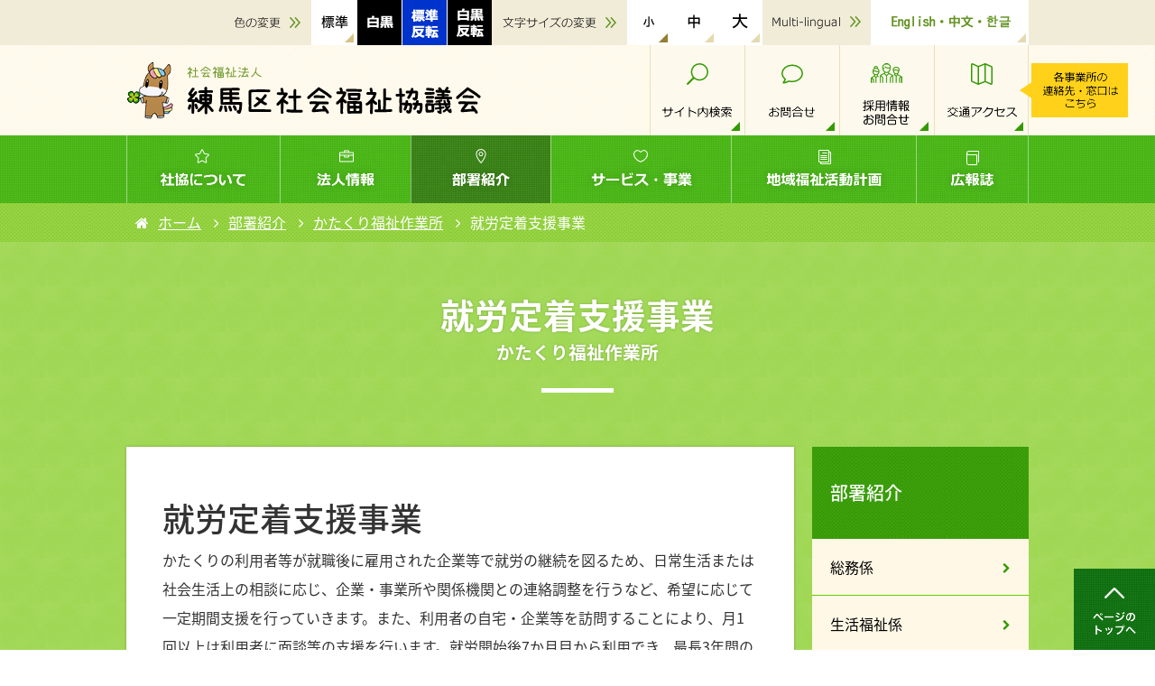

--- FILE ---
content_type: text/html; charset=UTF-8
request_url: http://www.neri-shakyo.com/department/katakuri/1520
body_size: 6557
content:
<!DOCTYPE html>
<html lang="ja">
	<head>
		<meta http-equiv="X-UA-Compatible" content="IE=edge" />
				<meta property="og:title" content="就労定着支援事業" />
						<meta property="og:type" content="article" />
		<meta property="og:url" content="http://www.neri-shakyo.com/" />
		<meta property="og:image" content="http://www.neri-shakyo.com/application/themes/nerima_shakyo/img/common/facebook.png" />
		<meta property="og:site_name" content="練馬区社会福祉協議会" />
		<meta property="og:description" content="ひとりの不幸も見逃さな　～つながりのある地域をつくる～" />
		<meta name="twitter:image" content="http://www.neri-shakyo.com/application/themes/nerima_shakyo/img/common/facebook.png"/>
    	<link rel="stylesheet" type="text/css" href="/application/themes/nerima_shakyo/css/bootstrap-modified.css" />
		
<title>就労定着支援事業｜練馬区社会福祉協議会</title>

<meta http-equiv="content-type" content="text/html; charset=UTF-8"/>
<meta name="generator" content="Concrete CMS"/>
<meta name="msapplication-TileImage" content="http://www.neri-shakyo.com/application/files/4615/1964/4294/windows.png"/>
<link rel="shortcut icon" href="http://www.neri-shakyo.com/application/files/2915/1964/4175/favicon.ico" type="image/x-icon"/>
<link rel="icon" href="http://www.neri-shakyo.com/application/files/2915/1964/4175/favicon.ico" type="image/x-icon"/>
<link rel="apple-touch-icon" href="http://www.neri-shakyo.com/application/files/2615/1964/4219/iphone.png"/>
<script type="text/javascript">
    var CCM_DISPATCHER_FILENAME = "/index.php";
    var CCM_CID = 1520;
    var CCM_EDIT_MODE = false;
    var CCM_ARRANGE_MODE = false;
    var CCM_IMAGE_PATH = "/concrete/images";
    var CCM_APPLICATION_URL = "http://www.neri-shakyo.com";
    var CCM_REL = "";
    var CCM_ACTIVE_LOCALE = "ja_JP";
    var CCM_USER_REGISTERED = false;
</script>

<link href="/concrete/css/fontawesome/all.css?ccm_nocache=d09d7eb0a808f15662b6b4bbd344169c6aaaeb16" rel="stylesheet" type="text/css" media="all">
<script type="text/javascript" src="/concrete/js/jquery.js?ccm_nocache=d09d7eb0a808f15662b6b4bbd344169c6aaaeb16"></script>
<link href="/concrete/css/features/navigation/frontend.css?ccm_nocache=d09d7eb0a808f15662b6b4bbd344169c6aaaeb16" rel="stylesheet" type="text/css" media="all">
<link href="/concrete/css/features/basics/frontend.css?ccm_nocache=d09d7eb0a808f15662b6b4bbd344169c6aaaeb16" rel="stylesheet" type="text/css" media="all">
<link href="/concrete/css/features/imagery/frontend.css?ccm_nocache=d09d7eb0a808f15662b6b4bbd344169c6aaaeb16" rel="stylesheet" type="text/css" media="all">
<link href="/application/blocks/image/view.css?ccm_nocache=d09d7eb0a808f15662b6b4bbd344169c6aaaeb16" rel="stylesheet" type="text/css" media="all">
		<meta name="viewport" content="width=device-width, initial-scale=1.0" />
		<script>
		if(navigator.userAgent.match(/IEMobile\/10\.0/)) {
			var msViewportStyle = document.createElement('style')
			msViewportStyle.appendChild(
				document.createTextNode(
					'@-ms-viewport{width:auto!important}'
				)
			)
			document.querySelector('head').appendChild(msViewportStyle)
		}
		</script>
		<!-- Google Tag Manager -->
		<script>(function(w,d,s,l,i){w[l]=w[l]||[];w[l].push({'gtm.start':
		new Date().getTime(),event:'gtm.js'});var f=d.getElementsByTagName(s)[0],
		j=d.createElement(s),dl=l!='dataLayer'?'&l='+l:'';j.async=true;j.src=
		'https://www.googletagmanager.com/gtm.js?id='+i+dl;f.parentNode.insertBefore(j,f);
		})(window,document,'script','dataLayer','GTM-TRDFKNR');</script>
		<!-- End Google Tag Manager -->
		<link href="https://fonts.googleapis.com/earlyaccess/notosansjapanese.css" rel="stylesheet" />
		<link rel="stylesheet" type="text/css" href="/application/themes/nerima_shakyo/css/bootstrap.custom.css" media="all" />
				<link rel="stylesheet" type="text/css" href="/application/themes/nerima_shakyo/css/bootstrap.custom_template.css" media="all" />
				<link rel="stylesheet" type="text/css" href="/application/themes/nerima_shakyo/css/bxslider/jquery.bxslider.css" media="all" />
		<link rel="stylesheet" type="text/css" href="/application/themes/nerima_shakyo/css/linearicons/linearicons.css" media="all" />
		<link rel="stylesheet" type="text/css" href="/application/themes/nerima_shakyo/css/remodal.css" media="all" />
		<link rel="stylesheet" type="text/css" href="/application/themes/nerima_shakyo/css/remodal-default-theme.css" media="all" />
		<link rel="stylesheet" type="text/css" href="/application/themes/nerima_shakyo/css/drawer.css" media="all" />
		<link href="https://maxcdn.bootstrapcdn.com/font-awesome/4.7.0/css/font-awesome.min.css" rel="stylesheet">
		<script type="text/javascript" src="/application/themes/nerima_shakyo/js/jquery.easing.1.3.js"></script>
		<script type="text/javascript" src="/application/themes/nerima_shakyo/js/jquery.fitvids.js"></script>
		<script type="text/javascript" src="/application/themes/nerima_shakyo/js/jquery.bxslider.min.js"></script>
		<script type="text/javascript" src="/application/themes/nerima_shakyo/js/jquery.cookie.js"></script>
		<script type="text/javascript" src="/application/themes/nerima_shakyo/js/remodal.min.js"></script>
		<script type="text/javascript" src="/application/themes/nerima_shakyo/js/iscroll.js"></script>
		<script type="text/javascript" src="/application/themes/nerima_shakyo/js/drawer.min.js"></script>
		<script type="text/javascript" src="/application/themes/nerima_shakyo/js/init.js"></script>
	</head>
<body class="drawer drawer--right">		<!-- 翻訳 -->
		<div class="remodal" data-remodal-id="modal">
			<button data-remodal-action="close" class="remodal-close"></button>
			<div id="google_translate_caution">
				<h2 class="page-title">注意</h2>
				<p>Googleによって機械翻訳されます。正確に翻訳されていない場合がありますので、あらかじめご了承ください。</p>
			</div>
			<div id="google_translate_element"></div>
			<script type="text/javascript">
			function googleTranslateElementInit() {
				new google.translate.TranslateElement({
															pageLanguage: 'ja', 
															includedLanguages: 'en,ja,ko,zh-CN,zh-TW', 
															layout: google.translate.TranslateElement.InlineLayout.HORIZONTAL
															},
															'google_translate_element'
														);
			}
			
			$('#google_translate_element').bind('DOMSubtreeModified', function() {
				translationCallback();
			});
			function translationCallback() {
				$('button.remodal-close').trigger('click');
			}
			</script>
			<script type="text/javascript" src="//translate.google.com/translate_a/element.js?cb=googleTranslateElementInit"></script>
		</div>
		<!-- ヘッダ -->
		<header>
			<div id="header_top_wrapper">
				<div id="header_top" class="clearfix">
					<h2>色、文字サイズ、言語の変更</h2>
					<div id="header_top_color" class="clearfix pull-left">
						<h3 class="pull-left">
							<span>色の変更</span>
						</h3>
						<ul id="color" class="clearfix">
							<li data-color="default">
								<span>標準</span>
							</li>
							<li data-color="grayscale">
								<span>白黒</span>
							</li>
							<li data-color="invert">
								<span>標準反転</span>
							</li>
							<li data-color="grayscale_invert">
								<span>白黒反転</span>
							</li>
						</ul>
					</div>
					<div id="header_top_fontsize" class="clearfix pull-left">
						<h3 class="pull-left">
							<span>文字サイズの変更</span>
						</h3>
						<ul id="fontsize" class="clearfix">
							<li data-fontsize="small">
								<span>小</span>
							</li>
							<li data-fontsize="medium">
								<span>中</span>
							</li>
							<li data-fontsize="large">
								<span>大</span>
							</li>
						</ul>
					</div>
					<div id="header_top_language" class="clearfix pull-left">
						<h3 class="pull-left">
							<span>Multi-lingual</span>
						</h3>
						<ul class="clearfix">
							<li data-remodal-target="modal">
								<span>English・中文・한글</span>
							</li>
						</ul>
					</div>
				</div>
			</div>
			<div id="header_bottom_wrapper">
				<div id="header_bottom" class="clearfix">
										<h1 class="pull-left">
						<a href="http://www.neri-shakyo.com/"><span>社会福祉法人 練馬区社会福祉協議会</span></a>
					</h1>
										<h2>サイト内検索、お問合せ、交通アクセス</h2>
					<ul id="header_bottom_submenu" class="pull-right">
						<li>
							<a href="http://www.neri-shakyo.com/search">
								<span>サイト内検索</span>
							</a>
						</li>
						<li>
							<a href="http://www.neri-shakyo.com/contact">
								<span>お問合せ</span>
							</a>
						</li>
						<li>
							<a href="http://www.neri-shakyo.com/recruit_contact">
								<span>採用情報お問合せ</span>
							</a>
						</li>
						<li>
							<a href="http://www.neri-shakyo.com/access">
								<span>交通アクセス</span>
								<span id="header_bottom_comment"><i>各事業所の連絡先・窓口はこちら</i></span>
							</a>
						</li>
					</ul>
					<div id="sp_menu">
						<button type="button" class="drawer-toggle drawer-hamburger">
							<span class="sr-only">メニュー</span>
							<span class="drawer-hamburger-icon"></span>
						</button>
						<nav class="drawer-nav" role="navigation">							
							<ul class="drawer-menu">
								<li><a class="drawer-menu-item" href="http://www.neri-shakyo.com/about"><i class="fa fa-chevron-right"></i> 社協について</a></li>
								<li><a class="drawer-menu-item" href="http://www.neri-shakyo.com/corporate"><i class="fa fa-chevron-right"></i> 法人情報</a></li>
								<li><a class="drawer-menu-item" href="http://www.neri-shakyo.com/department"><i class="fa fa-chevron-right"></i> 部署紹介</a></li>
								<li><a class="drawer-menu-item" href="http://www.neri-shakyo.com/service"><i class="fa fa-chevron-right"></i> サービス・事業</a></li>
								<li><a class="drawer-menu-item" href="http://www.neri-shakyo.com/plan"><i class="fa fa-chevron-right"></i> 地域福祉活動計画</a></li>
								<li><a class="drawer-menu-item" href="http://www.neri-shakyo.com/publication"><i class="fa fa-chevron-right"></i> 広報誌</a></li>
							</ul>
							<hr />
							
							<ul class="drawer-menu">
								<li><a class="drawer-menu-item" href="http://www.neri-shakyo.com/search">サイト内検索</a></li>
								<li><a class="drawer-menu-item" href="http://www.neri-shakyo.com/contact">お問合せ</a></li>
								<li><a class="drawer-menu-item" href="http://www.neri-shakyo.com/recruit_contact">採用情報お問合せ</a></li>
								<li><a class="drawer-menu-item" href="http://www.neri-shakyo.com/access">交通アクセス</a></li>
							</ul>
							<hr />
							
							<ul class="drawer-menu">
								<li class="drawer-menu-item-2">
									<strong>開設時間</strong><br />
									午前8時30分～午後5時（土・日・祝日、年末年始除く）
								</li>
								<li class="drawer-menu-item-2">
									<strong>住所</strong><br />
									〒176-8501 東京都練馬区豊玉北6-12-1 練馬区役所東庁舎3階
								</li>
								<li class="drawer-menu-item-2">
									<strong>電話</strong><br />
									03-3992-5600（経営管理課 総務係）
								</li>
							</ul>
						</nav>
					</div>
				</div>
			</div>
			<div id="header_nav">
				<h2>メインメニュー</h2>
				<nav>
					<ul class="clearfix">
						<li>
							<a href="http://www.neri-shakyo.com/about">
								<span>社協について</span>
							</a>
						</li>
						<li>
							<a href="http://www.neri-shakyo.com/corporate">
								<span>法人情報</span>
							</a>
						</li>
						<li>
							<a href="http://www.neri-shakyo.com/department" class="current">
								<span>部署紹介</span>
							</a>
						</li>
						<li>
							<a href="http://www.neri-shakyo.com/service">
								<span>サービス・事業</span>
							</a>
						</li>
						<li>
							<a href="http://www.neri-shakyo.com/plan">
								<span>地域福祉活動計画</span>
							</a>
						</li>
						<li>
							<a href="http://www.neri-shakyo.com/publication">
								<span>広報誌</span>
							</a>
						</li>
					</ul>
				</nav>
			</div>
		</header>		<!-- メイン -->
		<main>
			<!-- パンくずリスト -->
			<section id="breadcrumb_wrapper">
				<div id="breadcrumb">
					

    <ul class="clearfix">
	<li><a href="http://www.neri-shakyo.com/" target="_self">ホーム</a></li>
	<li><a href="http://www.neri-shakyo.com/department" target="_self">部署紹介</a></li>
	<li><a href="http://www.neri-shakyo.com/department/katakuri" target="_self">かたくり福祉作業所</a></li>
	<li><span>就労定着支援事業</span></li>
</ul>

				</div>
			</section>
			<!-- コンテンツ -->
			<section id="main_wrapper">
				<div id="main">
					<!-- ページタイトル -->
										<h2>
						<span id="contents_title">就労定着支援事業</span>
						<span id="contents_subtitle">かたくり福祉作業所</span>
						<span id="contents_border"></span>
					</h2>
					<!-- 内容 -->
					<div id="contents_wrapper" class="clearfix">
						<div id="contents" class="pull-left">
							<aside>
							

    <h1  class="ccm-block-page-title page-title">就労定着支援事業</h1>
							</aside>
							<article>
							

    <p>かたくりの利用者等が就職後に雇用された企業等で就労の継続を図るため、日常生活または社会生活上の相談に応じ、企業・事業所や関係機関との連絡調整を行うなど、希望に応じて一定期間支援を行っていきます。また、利用者の自宅・企業等を訪問することにより、月1回以上は利用者に面談等の支援を行います。就労開始後7か月目から利用でき、最長3年間の利用が可能です。</p>


    <h2  class="ccm-block-page-title page-title">サービスの流れ</h2>


    <picture><!--[if IE 9]><video style='display: none;'><![endif]--><!--[if IE 9]></video><![endif]--><img src="/application/files/1115/9892/4271/syuroshien_2.png" alt="" class="ccm-image-block img-responsive img-fluid bID-4096"></picture>

							<!-- お問い合わせ -->
														</article>
						</div>
						<!-- 第二階層 -->
						<div id="submenu" class="pull-right">
														<h2>部署紹介</h2>
														<ul>
															<li class="">
									<a href="/department/soumu">総務係</a>
																	</li>
															<li class="">
									<a href="/department/seikatsuhukushi">生活福祉係</a>
																	</li>
															<li class="">
									<a href="/department/shirayuri">白百合福祉作業所</a>
																		<ul class="hide">
																				<li class=""><a href="/department/shirayuri/about">作業所案内</a></li>
																				<li class=""><a href="/department/shirayuri/orders">就労継続支援B型事業</a></li>
																				<li class=""><a href="/department/shirayuri/support">生活介護</a></li>
																				<li class=""><a href="/department/shirayuri/volunteer">ボランティア活動の受け入れ・募集</a></li>
																				<li class=""><a href="/department/shirayuri/local">地域交流・地域福祉拠点事業</a></li>
																			</ul>
																	</li>
															<li class="">
									<a href="/department/katakuri">かたくり福祉作業所</a>
																		<ul class="show">
																				<li class=""><a href="/department/katakuri/about">作業所案内</a></li>
																				<li class=""><a href="/department/katakuri/b_support">就労継続支援B型事業</a></li>
																				<li class=""><a href="/department/katakuri/works_support">就労移行支援事業</a></li>
																				<li class="current"><a href="/department/katakuri/1520">就労定着支援事業</a></li>
																				<li class=""><a href="/department/katakuri/volunteer">ボランティア募集</a></li>
																				<li class=""><a href="/department/katakuri/local">地域交流</a></li>
																			</ul>
																	</li>
															<li class="">
									<a href="/department/volunteer">練馬ボランティア・地域福祉推進センター</a>
																		<ul class="hide">
																				<li class=""><a href="/department/volunteer/history">練馬ボランティア・地域福祉推進センターの歩み</a></li>
																				<li class=""><a href="/department/volunteer/committee">運営委員会</a></li>
																				<li class=""><a href="/department/volunteer/publicity">広報への協力について</a></li>
																				<li class=""><a href="/department/volunteer/lecture">ボランティア関連講座</a></li>
																			</ul>
																	</li>
															<li class="">
									<a href="/department/kenri">権利擁護センター「ほっとサポートねりま」</a>
																	</li>
															<li class="">
									<a href="/department/seikatsu">生活サポートセンター</a>
																	</li>
															<li class="">
									<a href="/department/kirara">豊玉障害者地域生活支援センター「きらら」</a>
																		<ul class="hide">
																				<li class=""><a href="/department/kirara/about">支援センター案内</a></li>
																				<li class=""><a href="/department/kirara/howtouse">ご利用方法</a></li>
																				<li class=""><a href="/department/kirara/time">ご利用時間</a></li>
																				<li class=""><a href="/department/kirara/facilities">施設紹介</a></li>
																			</ul>
																	</li>
															<li class="">
									<a href="/department/wing">石神井障害者地域生活支援センター「ういんぐ」</a>
																		<ul class="hide">
																				<li class=""><a href="/department/wing/facilities">施設紹介</a></li>
																				<li class=""><a href="/department/wing/about">支援センター案内</a></li>
																				<li class=""><a href="/department/wing/howtouse">ご利用方法</a></li>
																				<li class=""><a href="/department/wing/time">ご利用時間</a></li>
																			</ul>
																	</li>
															<li class="">
									<a href="/department/syurou">障害者就労支援センター「レインボーワーク」</a>
																	</li>
														</ul>
														
														
													</div>
					</div>
				</div>
			</section>
			<!-- 福祉のまちづくりを応援しています！ -->
			<section id="ad_wrapper">
				<div id="ad">
					

    <h2><span>福祉のまちづくりを応援しています！</span><a href="/sponsor"><span>広告主募集のご案内</span></a></h2>
<ul class="clearfix">
   <li class="pull-left"><a href="#">広告枠</a></li>
   <li class="pull-left"><a href="#">広告枠</a></li>
   <li class="pull-left"><a href="#">広告枠</a></li>
   <li class="pull-left"><a href="#">広告枠</a></li>
</ul>

				</div>
			</section>
			<!-- ページをシェアする -->
			<section id="sns_wrapper">
				<div id="sns">
					

    <h2><span>このページをシェアする</span></h2>
<ul class="clearfix">
    <li class="pull-left"><a href="https://www.facebook.com/sharer/sharer.php?u=https%3A//www.neri-shakyo.com/" target="_blank"><span>facebook</span></a></li>
	<li class="pull-left"><a href="https://twitter.com/intent/tweet?url=https%3A//www.neri-shakyo.com/&amp;text=練馬区社会福祉協議会" target="_blank"><span>twitter</span></a></li>
    <!---<li class="pull-left"><a href="https://plus.google.com/share?url=http%3A//150.95.202.162/" target="_blank"><span>google plus</span></a></li>--->
</ul>

				</div>
			</section>
		</main>
		<!-- フッタ -->
		<footer>
			<section id="information_submenu_wrapper">
				<div id="information_submenu" class="clearfix">
					<div id="information" class="pull-left">
						

    <h1>
							<span>社会福祉法人 練馬区社会福祉協議会</span>
						</h1><h2>開設時間、住所、電話</h2><dl>
							<dt><i>●</i>開所時間：</dt>
							<dd>午前8時30分～午後5時15分（土・日・祝日、年末年始除く）</dd>
						</dl><dl>
							<dt><i>●</i>住所：</dt>
							<dd>〒176-0012 東京都練馬区豊玉北5-14-6 新練馬ビル5階</dd></dl><dl>
							<dt><i>●</i>電話：</dt>
							<dd>03-3992-5600（経営管理課 総務係）</dd>
						</dl>
					</div>
					<div id="submenu" class="pull-right">
						<h2>お問い合わせ、交通アクセス</h2>
						<ul class="clearfix">
							<li class="pull-left">
								<a href="http://www.neri-shakyo.com/contact"><span>お問合せ</span></a>
							</li>
							<li class="pull-left">
								<a href="http://www.neri-shakyo.com/access">
									<span>交通アクセス</span>
									<span id="footer_bottom_comment"><i>各事業所の連絡先・窓口はこちら</i></span>
								</a>
							</li>
						</ul>
					</div>
				</div>
			</section>
			<section id="sitemap_wrapper">
				<div id="sitemap">
					<h2>メインメニュー</h2>
					<ul class="clearfix">
						<li class="pull-left">
							<a href="http://www.neri-shakyo.com/about">社協について</a>
						</li>
						<li class="pull-left">
							<a href="http://www.neri-shakyo.com/corporate">法人情報</a>
						</li>
						<li class="pull-left">
							<a href="http://www.neri-shakyo.com/department">部署紹介</a>
						</li>
						<li class="pull-left">
							<a href="http://www.neri-shakyo.com/service">サービス・事業</a>
						</li>
						<li class="pull-left">
							<a href="http://www.neri-shakyo.com/plan">地域福祉活動計画</a>
						</li>
						<li class="pull-left">
							<a href="http://www.neri-shakyo.com/publication">広報誌</a>
						</li>
					</ul>
					<h2>サブメニュー</h2>
					<ul class="clearfix">
						<li class="pull-left">
							<a href="http://www.neri-shakyo.com/faq">よくある質問</a>
						</li>
						<li class="pull-left">
							<a href="http://www.neri-shakyo.com/complaints">苦情解決窓口</a>
						</li>
						<!--
						<li class="pull-left">
							<a href="http://www.neri-shakyo.com/support">ファミサポ会員用ページ</a>
						</li>
						-->
                        <li class="pull-left">
                            <a href="http://www.neri-shakyo.com/download_file/926/1" target="_blank">フェイスブックアカウント運用ポリシー</a>
                        </li>
						<li class="pull-left">
                            <a href="/application/files/3817/3396/7288/XakauntoYun_Yong_porishi.pdf" target="_blank">Xアカウント運用ポリシー</a>
                        </li>
					</ul>
				</div>
			</section>
			<section id="copyright_wrapper">
				<div id="copyright">
					<p>&copy; Nerima Council of Social Welfare.</p>
				</div>
			</section>
		</footer>
		<a href="#headertop" id="pagetop">
			<span>ページのトップへ</span>
		</a>
<script type="text/javascript" src="/concrete/js/features/navigation/frontend.js?ccm_nocache=d09d7eb0a808f15662b6b4bbd344169c6aaaeb16"></script>
<script type="text/javascript" src="/concrete/js/features/imagery/frontend.js?ccm_nocache=d09d7eb0a808f15662b6b4bbd344169c6aaaeb16"></script>
	</body>
</html>


--- FILE ---
content_type: text/css
request_url: http://www.neri-shakyo.com/application/blocks/image/view.css?ccm_nocache=d09d7eb0a808f15662b6b4bbd344169c6aaaeb16
body_size: 73
content:
.img-responsive, .thumbnail>img, .thumbnail a>img {
    margin: auto;
}

--- FILE ---
content_type: text/css
request_url: http://www.neri-shakyo.com/application/themes/nerima_shakyo/css/bootstrap.custom.css
body_size: 9189
content:
/*!
 * Bootstrap Custom v4.0.0 (https://getbootstrap.com)
 * Copyright 2011-2018 The Bootstrap Authors
 * Copyright 2011-2018 Twitter, Inc.
 * Licensed under MIT (https://github.com/twbs/bootstrap/blob/master/LICENSE)
 */

body {
	background-color: #FFFFFF;
	font-family: 'Noto Sans Japanese', sans-serif;
	font-size: 16px;
}

/* 色変更 */
body.grayscale > header, body.grayscale > main, body.grayscale > header, body.grayscale > div, body.grayscale > a 
{
    -webkit-filter: grayscale(100%);
    -moz-filter: grayscale(100%);
    filter: grayscale(100%);
    -o-filter: grayscale(100%);
    -ms-filter: grayscale(100%);
}

body.invert > header, body.invert > main, body.invert > header, body.invert > div, body.invert > a 
{
    -webkit-filter: invert(100%);
    -moz-filter: invert(100%);
    filter: invert(100%);
    -o-filter: invert(100%);
    -ms-filter: invert(100%);
}

body.grayscale_invert > header, body.grayscale_invert > main, body.grayscale_invert > header, body.grayscale_invert > div, body.grayscale_invert > a  
{
    -webkit-filter: grayscale(100%) invert(100%);
    -moz-filter: grayscale(100%) invert(100%);
    filter: grayscale(100%) invert(100%);
    -o-filter: grayscale(100%) invert(100%);
    -ms-filter: grayscale(100%) invert(100%);
}



/*
 * ヘッダ
 */

/* ヘッダ上部 */
div#header_top_wrapper {
	height: 50px;
	background-image: url(../img/common/header_top_background.png);
	background-repeat: repeat-x;
	background-color: #F1ECD8;
}

	div#header_top_wrapper div#header_top {
		width: 1000px;
		margin: auto;
	}

		div#header_top_wrapper h2 {
			display: none;
		}

		/* Color */
		div#header_top_wrapper div#header_top div#header_top_color {
			width: 300px;
			margin-left: 105px;
		}

			div#header_top_wrapper div#header_top div#header_top_color h3 {
				margin: 0px;
				padding: 0px;
				width: 100px;
				height: 50px;
				background-image: url(../img/common/header_top_color_title.png);
				background-repeat: no-repeat;
				background-position: center;
			}

				div#header_top_wrapper div#header_top div#header_top_color h3 span {
					display: none;
				}

			div#header_top_wrapper div#header_top div#header_top_color ul {
				margin: 0px;
				padding: 0px;
				list-style-type: none;
			}

			div#header_top_wrapper div#header_top div#header_top_color li {
				margin: 0px;
				padding: 0px;
				width: 50px;
				height: 50px;
				float: left;
				background-image: url(../img/common/header_top_color.png);
				background-repeat: no-repeat;
				background-position: 0 0;
				cursor: pointer;
			}

				div#header_top_wrapper div#header_top div#header_top_color li > span {
					display: none;
				}

				div#header_top_wrapper div#header_top div#header_top_color li:nth-child(1) {
					background-position: 0 0;
				}

					div#header_top_wrapper div#header_top div#header_top_color li:nth-child(1).current,
					div#header_top_wrapper div#header_top div#header_top_color li:nth-child(1):hover {
						background-position: 0 -50px
					}

				div#header_top_wrapper div#header_top div#header_top_color li:nth-child(2) {
					background-position: -50px 0;
				}

					div#header_top_wrapper div#header_top div#header_top_color li:nth-child(2).current,
					div#header_top_wrapper div#header_top div#header_top_color li:nth-child(2):hover {
						background-position: -50px -50px
					}

				div#header_top_wrapper div#header_top div#header_top_color li:nth-child(3) {
					background-position: -100px 0;
				}

					div#header_top_wrapper div#header_top div#header_top_color li:nth-child(3).current,
					div#header_top_wrapper div#header_top div#header_top_color li:nth-child(3):hover {
						background-position: -100px -50px
					}

				div#header_top_wrapper div#header_top div#header_top_color li:nth-child(4) {
					background-position: -150px 0;
				}

					div#header_top_wrapper div#header_top div#header_top_color li:nth-child(4).current,
					div#header_top_wrapper div#header_top div#header_top_color li:nth-child(4):hover {
						background-position: -150px -50px
					}

		/* Fontsize */
		div#header_top_wrapper div#header_top div#header_top_fontsize {
			width: 300px;
		}

			div#header_top_wrapper div#header_top div#header_top_fontsize h3 {
				margin: 0px;
				padding: 0px;
				width: 150px;
				height: 50px;
				background-image: url(../img/common/header_top_fontsize_title.png);
				background-repeat: no-repeat;
				background-position: center;
			}

				div#header_top_wrapper div#header_top div#header_top_fontsize h3 span {
					display: none;
				}

			div#header_top_wrapper div#header_top div#header_top_fontsize ul {
				margin: 0px;
				padding: 0px;
				list-style-type: none;
			}

			div#header_top_wrapper div#header_top div#header_top_fontsize li {
				margin: 0px;
				padding: 0px;
				width: 50px;
				height: 50px;
				float: left;
				background-image: url(../img/common/header_top_fontsize.png);
				background-repeat: no-repeat;
				background-position: 0 0;
				cursor: pointer;
			}

				div#header_top_wrapper div#header_top div#header_top_fontsize li > span {
					display: none;
				}

				div#header_top_wrapper div#header_top div#header_top_fontsize li:nth-child(1) {
					background-position: 0 0;
				}

					div#header_top_wrapper div#header_top div#header_top_fontsize li:nth-child(1).current,
					div#header_top_wrapper div#header_top div#header_top_fontsize li:nth-child(1):hover {
						background-position: 0 -50px
					}

				div#header_top_wrapper div#header_top div#header_top_fontsize li:nth-child(2) {
					background-position: -50px 0;
				}

					div#header_top_wrapper div#header_top div#header_top_fontsize li:nth-child(2).current,
					div#header_top_wrapper div#header_top div#header_top_fontsize li:nth-child(2):hover {
						background-position: -50px -50px
					}

				div#header_top_wrapper div#header_top div#header_top_fontsize li:nth-child(3) {
					background-position: -100px 0;
				}

					div#header_top_wrapper div#header_top div#header_top_fontsize li:nth-child(3).current,
					div#header_top_wrapper div#header_top div#header_top_fontsize li:nth-child(3):hover {
						background-position: -100px -50px
					}

		/* Language */
		div#header_top_wrapper div#header_top div#header_top_language {
			width: 295px;
		}

			div#header_top_wrapper div#header_top div#header_top_language h3 {
				margin: 0px;
				padding: 0px;
				width: 120px;
				height: 50px;
				background-image: url(../img/common/header_top_language_title.png);
				background-repeat: no-repeat;
				background-position: center;
			}

				div#header_top_wrapper div#header_top div#header_top_language h3 span {
					display: none;
				}

			div#header_top_wrapper div#header_top div#header_top_language ul {
				margin: 0px;
				padding: 0px;
				list-style-type: none;
			}

			div#header_top_wrapper div#header_top div#header_top_language li {
				margin: 0px;
				padding: 0px;
				width: 175px;
				height: 50px;
				float: left;
				background-image: url(../img/common/header_top_language.png);
				background-repeat: no-repeat;
				background-position: 0 0;
				cursor: pointer;
			}

				div#header_top_wrapper div#header_top div#header_top_language li > span {
					display: none;
				}

				div#header_top_wrapper div#header_top div#header_top_language li:nth-child(1) {
					background-position: 0 0;
				}

				div#header_top_wrapper div#header_top div#header_top_language li:nth-child(1):hover {
					background-position: 0 -50px;
				}

/* ヘッダ下部*/
div#header_bottom_wrapper {
	height: 100px;
	background-image: url(../img/common/header_bottom_background.png);
	background-repeat: repeat;
	background-color: #F1ECD8;
}

	div#header_bottom_wrapper div#header_bottom {
		width: 1000px;
		margin: auto;
	}

		/* Logo */
		div#header_bottom_wrapper div#header_bottom h1 {
			width: 400px;
			height: 70px;
			margin: 0px;
			margin-top: 15px;
			margin-bottom: 15px;
			background-image: url(../img/common/logo.png);
			background-repeat: no-repeat;
			background-position: left center;
		}

			div#header_bottom_wrapper div#header_bottom h1 a {
				width: 400px;
				height: 70px;
				display: block;
			}
			
				div#header_bottom_wrapper div#header_bottom h1 span {
					display: none;
				}

		/* Submenu */
		div#header_bottom_wrapper div#header_bottom h2 {
			display: none;
		}

		div#header_bottom_wrapper div#header_bottom ul#header_bottom_submenu {
			margin: 0px;
			padding: 0px;
			list-style-type: none;
		}

			div#header_bottom_wrapper div#header_bottom ul#header_bottom_submenu li {
				float: left;
			}
		
				div#header_bottom_wrapper div#header_bottom ul#header_bottom_submenu li a {
					margin: 0px;
					padding: 0px;
					width: 105px;
					height: 100px;
					background-image: url(../img/common/header_submenu.png);
					background-repeat: no-repeat;
					background-position: 0 0;
					display: block;
				}

					div#header_bottom_wrapper div#header_bottom ul#header_bottom_submenu li:nth-child(1) a {
						background-position: 0 0;
					}

						div#header_bottom_wrapper div#header_bottom ul#header_bottom_submenu li:nth-child(1) a:hover {
							background-position: 0 -100px;
						}

					div#header_bottom_wrapper div#header_bottom ul#header_bottom_submenu li:nth-child(2) a {
						background-position: -105px 0;
					}

						div#header_bottom_wrapper div#header_bottom ul#header_bottom_submenu li:nth-child(2) a:hover {
							background-position: -105px -100px;
						}

					div#header_bottom_wrapper div#header_bottom ul#header_bottom_submenu li:nth-child(3) a {
						position: relative;
						background-position: -210px 0;
					}

						div#header_bottom_wrapper div#header_bottom ul#header_bottom_submenu li:nth-child(3) a:hover {
							background-position: -210px -100px;
						}

					div#header_bottom_wrapper div#header_bottom ul#header_bottom_submenu li:nth-child(4) a {
						position: relative;
						background-position: -315px 0;
					}

						div#header_bottom_wrapper div#header_bottom ul#header_bottom_submenu li:nth-child(4) a:hover {
							background-position: -315px -100px;
						}

						div#header_bottom_wrapper div#header_bottom ul#header_bottom_submenu li a span {
							display: none;
						}

						div#header_bottom_wrapper div#header_bottom ul#header_bottom_submenu li:nth-child(4) a span#header_bottom_comment {
							display: block;
							width: 120px;
							height: 60px;
							background-image: url(../img/common/header_submenu_commnet.png);
							background-repeat: no-repeat;
							position: absolute;
							top: 20px;
							right: -110px;
						}

							div#header_bottom_wrapper div#header_bottom ul#header_bottom_submenu li:nth-child(4) a span#header_bottom_comment i {
								display: none;
							}

/* メインメニュー */
div#header_nav {
	height: 75px;
	background-image: url(../img/common/nav_background.png);
	background-repeat: repeat;
	background-color: #F1ECD8;
}

	div#header_nav h2 {
		display: none;
	}

	div#header_nav nav {
		width: 1000px;
		margin: auto;
	}

		div#header_nav nav ul {
			margin: 0px;
			padding: 0px;
			list-style-type: none;
		}

		div#header_nav nav li a {
			margin: 0px;
			padding: 0px;
			width: 170px;
			height: 75px;
			float: left;
			background-image: url(../img/common/nav.png);
			background-repeat: no-repeat;
			background-position: 0 0;
			display: block;
			/* cursor: pointer; */
		}

		div#header_nav nav li a span {
			display:none;
		}

		div#header_nav nav li:nth-child(1) a {
			width: 170px;
			background-position: 0 0;
		}

			div#header_nav nav li:nth-child(1) a.current,
			div#header_nav nav li:nth-child(1) a:hover {
				background-position: 0 -75px;
			}

		div#header_nav nav li:nth-child(2) a {
			width: 145px;
			background-position: -170px 0;
		}

			div#header_nav nav li:nth-child(2) a.current,
			div#header_nav nav li:nth-child(2) a:hover {
				background-position: -170px -75px;
			}

		div#header_nav nav li:nth-child(3) a {
			width: 155px;
			background-position: -315px 0;
		}

			div#header_nav nav li:nth-child(3) a.current,
			div#header_nav nav li:nth-child(3) a:hover {
				background-position: -315px -75px;
			}

		div#header_nav nav li:nth-child(4) a {
			width: 200px;
			background-position: -470px 0;
		}

			div#header_nav nav li:nth-child(4) a.current,
			div#header_nav nav li:nth-child(4) a:hover {
				background-position: -470px -75px;
			}

		div#header_nav nav li:nth-child(5) a {
			width: 205px;
			background-position: -670px 0;
		}

			div#header_nav nav li:nth-child(5) a.current,
			div#header_nav nav li:nth-child(5) a:hover {
				background-position: -670px -75px;
			}

		div#header_nav nav li:nth-child(6) a {
			width: 125px;
			background-position: -875px 0;
		}

			div#header_nav nav li:nth-child(6) a.current,
			div#header_nav nav li:nth-child(6) a:hover {
				background-position: -875px -75px;
			}



/*
 * メイン
 */

main {
}

	/* 重要なお知らせ */
	main section#important_news_wrapper {
		background-image: url(../img/common/main_backgroubd_01.png);
		background-repeat: repeat;
	}

		main section#important_news_wrapper div#important_news {
			/*width: 1000px;*/
			margin: auto;
			/*padding-top: 40px;*/
		}

			main section#important_news_wrapper div#important_news h2 {
				display: none;
			}

			main section#important_news_wrapper div#important_news h3 {
				display: none;
			}

			main section#important_news_wrapper div#important_news ul {
				margin: 0px;
				padding: 0px;
				list-style-type: none;
				padding-bottom: 10px;
			}

			main section#important_news_wrapper div#important_news li {
				position: relative;
			}

				main section#important_news_wrapper div#important_news li a {
					display: block;
					background-color: #FFFFFF;
					padding-top: 10px !important;
					padding-bottom: 10px !important;
					padding-left: 100px !important;
					padding-right: 10px !important;
					margin-bottom: 10px !important;
					color: #000000;
					/*text-decoration: underline;*/
				}

					main section#important_news_wrapper div#important_news li:last-child a {
						margin-bottom: 0px;
					}

					main section#important_news_wrapper div#important_news li a:hover {
						color: #339900;
						outline: solid 3px #8ACD30;
					}

			main section#important_news_wrapper div#important_news span {
				width: 100px;
				height: 24px;
				position: absolute;
				left: -15px;
				top: 9px;
				background-image: url(../img/toppage/important_news_icon.png);
				background-position: 0 0;
				background-repeat: no-repeat;
				display: block;
			}

				main section#important_news_wrapper div#important_news span.important {
					background-position: 0 0;
				}

				main section#important_news_wrapper div#important_news span.disaster {
					background-position: 0 -24px;
				}

				main section#important_news_wrapper div#important_news span i {
					display: none;
				}

	/* メインビジュアル */
	main section#mainvisual_wrapper {
		background-image: url(../img/common/main_backgroubd_01.png);
		background-repeat: repeat;
		/*padding-top: 40px;*/
		padding-top: 30px;
	}

		main section#mainvisual_wrapper h2 {
			display: none;
		}

		main section#mainvisual_wrapper div#mainvisual {
			width: 1000px;
			height: 300px;
			margin: auto;
			padding-bottom: 40px;
		}

			main section#mainvisual_wrapper div#mainvisual div#mainvisual_outline {
				width: 1000px;
				padding: 10px;
				background-color: #FFF;
			}

				main section#mainvisual_wrapper div#mainvisual div#mainvisual_outline ul {
					width: 1000px;
					height: 300px;
					margin: 0px;
					padding: 0px;
					list-style-type: none;
					background-color: #FFF;
					display: block;
				}

				main section#mainvisual_wrapper div#mainvisual div#mainvisual_outline li {
				}

					main section#mainvisual_wrapper div#mainvisual div#mainvisual_outline li ul.bxslider_thumbnail {
						width: auto;
						height: auto;
						margin: 0px;
						padding: 0px;
						list-style-type: none;
					}

						main section#mainvisual_wrapper div#mainvisual div#mainvisual_outline li ul.bxslider_thumbnail li {
							margin-right: 10px;
						}

							main section#mainvisual_wrapper div#mainvisual div#mainvisual_outline li ul.bxslider_thumbnail li:last-child {
								margin-right: 0px;
							}

	/* ニュース・イベントカレンダー */
	main section#news_calendar_wrapper {
		background-image: url(../img/common/main_backgroubd_01.png);
		background-repeat: repeat;
		padding-top: 40px;
	}

		main section#news_calendar_wrapper h2 {
			display: none;
		}

		main section#news_calendar_wrapper div#news_calendar {
			width: 1000px;
			margin: auto;
		}

			main section#news_calendar_wrapper div#news_calendar div#news {
				width: 600px;
			}

				main section#news_calendar_wrapper div#news_calendar div#news h3 {
					width: 600px;
					height: 50px;
					background-image: url(../img/toppage/news_title.png);
					background-repeat: no-repeat;
					margin-bottom: 10px;
				}

					main section#news_calendar_wrapper div#news_calendar div#news h3 span {
						display: none;
					}

				main section#news_calendar_wrapper div#news_calendar div#news ul {
					margin: 0px;
					padding: 0px;
					list-style-type: none;
					padding-bottom: 10px;
				}

				main section#news_calendar_wrapper div#news_calendar div#news li {
					position: relative;
				}

					main section#news_calendar_wrapper div#news_calendar div#news li a {
						display: block;
						background-color: #FFFFFF;
						padding-top: 15px;
						padding-bottom: 15px;
						padding-left: 15px;
						padding-right: 15px;
						margin-bottom: 10px;
						color: #000000;
					}

						main section#news_calendar_wrapper div#news_calendar div#news li:last-child a {
							margin-bottom: 0px;
						}

						main section#news_calendar_wrapper div#news_calendar div#news li a:hover {
							/*color: #339900;*/
							text-decoration: none;
							outline: solid 3px #8ACD30;
						}

				main section#news_calendar_wrapper div#news_calendar div#news span.category {
					width: 100px;
					height: 24px;
					position: absolute;
					right: -10px;
					top: 10px;
					background-image: url(../img/toppage/news.png);
					background-position: 0 0;
					background-repeat: no-repeat;
					display: block;
				}

					/* お知らせ */
					main section#news_calendar_wrapper div#news_calendar div#news span.info {
						background-position: 0 0;
					}

					/* 講座 */
					main section#news_calendar_wrapper div#news_calendar div#news span.lecture {
						background-position: 0 -24px;
					}

					/* 広報誌 */
					main section#news_calendar_wrapper div#news_calendar div#news span.publication {
						background-position: 0 -48px;
					}

					/* イベント */
					main section#news_calendar_wrapper div#news_calendar div#news span.event {
						background-position: 0 -72px;
					}

					/* 職員募集 */
					main section#news_calendar_wrapper div#news_calendar div#news span.recruit {
						background-position: 0 -96px;
					}

					main section#news_calendar_wrapper div#news_calendar div#news span.category i {
						display: none;
					}

				main section#news_calendar_wrapper div#news_calendar div#news span.date {
					color: #006600;
					margin-bottom: 5px;
					font-size: 75%;
					display: block;
				}

				main section#news_calendar_wrapper div#news_calendar div#news span.title {
					display: block;
				}

					main section#news_calendar_wrapper div#news_calendar div#news li a:hover span.title {
						color: #339900;
						text-decoration: underline;
					}

			main section#news_calendar_wrapper div#news_calendar div#calendar {
				width: 340px;
			}

				main section#news_calendar_wrapper div#news_calendar div#calendar h3 {
					width: 340px;
					height: 50px;
					background-image: url(../img/toppage/calendar_title.png);
					background-repeat: no-repeat;
				}

					main section#news_calendar_wrapper div#news_calendar div#calendar h3 span {
						display: none;
					}

				main section#news_calendar_wrapper div#news_calendar div#calendar div#calendar_table_wrapper {
					background-color: #8ACD30;
					padding: 10px;
					padding-top: 15px;
				}

					main section#news_calendar_wrapper div#news_calendar div#calendar div#calendar_table_wrapper div#calendar_table_title {
						padding: 5px;
						padding-bottom: 10px;
					}

						main section#news_calendar_wrapper div#news_calendar div#calendar div#calendar_table_wrapper div#calendar_table_title h4 {
						}

							main section#news_calendar_wrapper div#news_calendar div#calendar div#calendar_table_wrapper div#calendar_table_title h4 span#year {
								font-size: 150%;
							}

							main section#news_calendar_wrapper div#news_calendar div#calendar div#calendar_table_wrapper div#calendar_table_title h4 span#month {
								font-size: 150%;
							}

					main section#news_calendar_wrapper div#news_calendar div#calendar div#calendar_table_wrapper div#calendar_table_title ul {
						margin: 0px;
						padding: 0px;
						list-style-type: none;
					}

						main section#news_calendar_wrapper div#news_calendar div#calendar div#calendar_table_wrapper div#calendar_table_title li {
						}

							main section#news_calendar_wrapper div#news_calendar div#calendar div#calendar_table_wrapper div#calendar_table_title li a {
								width: 40px;
								height: 40px;
								display: block;
								background-image: url(../img/toppage/calendar.png);
								background-repeat: no-repeat;
								background-position: 0 0;
							}

								main section#news_calendar_wrapper div#news_calendar div#calendar div#calendar_table_wrapper div#calendar_table_title li a span {
									display: none;
								}

						main section#news_calendar_wrapper div#news_calendar div#calendar div#calendar_table_wrapper div#calendar_table_title li:first-child {
							margin-right: 10px;
						}

							main section#news_calendar_wrapper div#news_calendar div#calendar div#calendar_table_wrapper div#calendar_table_title li:first-child a {
							}

								main section#news_calendar_wrapper div#news_calendar div#calendar div#calendar_table_wrapper div#calendar_table_title li:first-child a:hover {
									background-position: 0px -40px;
								}

						main section#news_calendar_wrapper div#news_calendar div#calendar div#calendar_table_wrapper div#calendar_table_title li:last-child {
						}

							main section#news_calendar_wrapper div#news_calendar div#calendar div#calendar_table_wrapper div#calendar_table_title li:last-child a {
								background-position: -40px 0;
							}

								main section#news_calendar_wrapper div#news_calendar div#calendar div#calendar_table_wrapper div#calendar_table_title li:last-child a:hover {
									background-position: -40px -40px;
								}

					main section#news_calendar_wrapper div#news_calendar div#calendar div#calendar_table_wrapper h4 {
						margin: 0px;
					}

					main section#news_calendar_wrapper div#news_calendar div#calendar div#calendar_table_wrapper table {
						width: 100%;
						border-collapse: separate;
						border-spacing: 5px;
					}

					main section#news_calendar_wrapper div#news_calendar div#calendar div#calendar_table_wrapper table th,
					main section#news_calendar_wrapper div#news_calendar div#calendar div#calendar_table_wrapper table td {
						text-align: center;
						vertical-align: middle;
						background-color: #E8F5D6;
						padding-top: 8px;
						padding-bottom: 8px;
						border: 1px solid #8ACD30;
					}

						main section#news_calendar_wrapper div#news_calendar div#calendar div#calendar_table_wrapper table th {
							font-size: 75%;
						}

						main section#news_calendar_wrapper div#news_calendar div#calendar div#calendar_table_wrapper table th.saturday,
						main section#news_calendar_wrapper div#news_calendar div#calendar div#calendar_table_wrapper table td.saturday {
							color: #006699;
							border: 1px solid #23817F;
						}

						main section#news_calendar_wrapper div#news_calendar div#calendar div#calendar_table_wrapper table th.sunday,
						main section#news_calendar_wrapper div#news_calendar div#calendar div#calendar_table_wrapper table td.sunday {
							color: #990000;
							border: 1px solid #E2A67F;
						}

					main section#news_calendar_wrapper div#news_calendar div#calendar div#calendar_table_wrapper table td.not {
						color: #CCCCCC;
						background-color: #E8F5D6;
						border: 1px solid #E8F5D6;
					}

					main section#news_calendar_wrapper div#news_calendar div#calendar div#calendar_table_wrapper table td.active {
						color: #FFFFFF;
						background-color: #006600;
						border: 1px solid #006600;
					}

						main section#news_calendar_wrapper div#news_calendar div#calendar div#calendar_table_wrapper table td.active a {
							font-weight: bold;
							color: #FFF;
						}

						main section#news_calendar_wrapper div#news_calendar div#calendar div#calendar_table_wrapper table td.active a:hover {
							color: #FFF;
						}

		main section#news_calendar_wrapper div#news_calendar_more {
			width: 1000px;
			padding-top: 40px;
			margin: auto;
		}

		main section#news_calendar_wrapper div#additional_banner {
			max-width: 1000px;
			padding-top: 40px;
			margin: auto;
		}

		main section#news_calendar_wrapper div#additional_banner .ccm-layout-column-wrapper{
			display: flex;
			align-items: center;
			justify-content: center;
		}

			main section#news_calendar_wrapper div#news_calendar_more a {
				width: 400px;
				height: 65px;
				margin: auto;
				background-image: url(../img/toppage/news_more.png);
				background-repeat: no-repeat;
				background-position: 0 0;
				display: block;
			}

				main section#news_calendar_wrapper div#news_calendar_more a:hover {
					background-position: 0 -65px;
				}

				main section#news_calendar_wrapper div#news_calendar_more a span {
					display: none;
				}

	/* Facebook */
	main section#facebook_wrapper {
		background-image: url(../img/common/main_backgroubd_01.png);
		background-repeat: repeat;
		padding-top: 60px;
		padding-bottom: 0px;
	}

		main section#facebook_wrapper div#facebook {
			width: 500px;
			margin: auto;
		}

	/* どんな情報をお探しですか？ */
	main section#quickmenu_wrapper {
		background-image: url(../img/common/main_backgroubd_01.png);
		background-repeat: repeat;
		padding-top: 60px;
		padding-bottom: 40px;
	}

		main section#quickmenu_wrapper div#quickmenu {
			width: 1000px;
			margin: auto;
		}

			main section#quickmenu_wrapper div#quickmenu h2 {
				width: 1000px;
				height: 65px;
				background-image: url(../img/toppage/quickmenu_title.png);
				background-repeat: no-repeat;
				background-position: 0 0;
			}

				main section#quickmenu_wrapper div#quickmenu h2 span {
					display: none;
				}

			main section#quickmenu_wrapper div#quickmenu ul#quickmenu_list {
				margin: 0px;
				padding: 0px;
				padding-top: 20px;
				list-style: none;
			}

				main section#quickmenu_wrapper div#quickmenu ul#quickmenu_list li {
					margin: 0px;
					padding: 0px;
					list-style: none;
				}

					main section#quickmenu_wrapper div#quickmenu ul#quickmenu_list li > h3 {
						margin: 0px;
						padding: 0px;	
					}

						main section#quickmenu_wrapper div#quickmenu ul#quickmenu_list li > h3 a {
							background-image: url(../img/toppage/quickmenu_subtitle.png);
							background-repeat: no-repeat;
							background-position: 0 0;
							width: 250px;
							height: 215px; 
							display: block;
						}

							main section#quickmenu_wrapper div#quickmenu ul#quickmenu_list li > h3 a span {
								display: none;
							}

								main section#quickmenu_wrapper div#quickmenu ul#quickmenu_list li:nth-child(1) > h3 a {
									background-position: 0 0;
								}

									main section#quickmenu_wrapper div#quickmenu ul#quickmenu_list li:nth-child(1) > h3 a:hover {
										background-position: 0 -215px;
									}

								main section#quickmenu_wrapper div#quickmenu ul#quickmenu_list li:nth-child(2) > h3 a {
									background-position: -250px 0;
								}

									main section#quickmenu_wrapper div#quickmenu ul#quickmenu_list li:nth-child(2) > h3 a:hover {
										background-position: -250px -215px;
									}

								main section#quickmenu_wrapper div#quickmenu ul#quickmenu_list li:nth-child(3) > h3 a {
									background-position: -500px 0;
								}

									main section#quickmenu_wrapper div#quickmenu ul#quickmenu_list li:nth-child(3) > h3 a:hover {
										background-position: -500px -215px;
									}

								main section#quickmenu_wrapper div#quickmenu ul#quickmenu_list li:nth-child(4) > h3 a {
									background-position: -750px 0;
								}

									main section#quickmenu_wrapper div#quickmenu ul#quickmenu_list li:nth-child(4) > h3 a:hover {
										background-position: -750px -215px;
									}

					main section#quickmenu_wrapper div#quickmenu ul#quickmenu_list li > ul {
						font-size: 88%;
						width: 249px;
						min-height: 170px; 
						margin: 0px;
						padding: 10px;
						padding-top: 20px;
						padding-bottom: 10px;
						list-style-type: none;
						background-color: #FFF8E7;
					}

						main section#quickmenu_wrapper div#quickmenu ul#quickmenu_list li > ul li {
							padding-left: 25px;
							margin-bottom: 10px;
						}

							main section#quickmenu_wrapper div#quickmenu ul#quickmenu_list li:nth-child(1) > ul li {
								background-image: url(../img/toppage/quickmenu_list_01.png);
								background-position: left 3px;
								background-repeat: no-repeat;
							}

							main section#quickmenu_wrapper div#quickmenu ul#quickmenu_list li:nth-child(2) > ul li {
								background-image: url(../img/toppage/quickmenu_list_02.png);
								background-position: left 3px;
								background-repeat: no-repeat;
							}

							main section#quickmenu_wrapper div#quickmenu ul#quickmenu_list li:nth-child(3) > ul li {
								background-image: url(../img/toppage/quickmenu_list_03.png);
								background-position: left 3px;
								background-repeat: no-repeat;
							}

							main section#quickmenu_wrapper div#quickmenu ul#quickmenu_list li:nth-child(4) > ul li {
								background-image: url(../img/toppage/quickmenu_list_04.png);
								background-position: left 3px;
								background-repeat: no-repeat;
							}

	/* お勧めページ */
	main section#reccomend_wrapper {
		background-image: url(../img/common/main_backgroubd_02.png);
		background-repeat: repeat;
		padding-top: 30px;
	}

		main section#reccomend_wrapper div#reccomend {
			width: 1000px;
			margin: auto;
		}

			main section#reccomend_wrapper div#reccomend h2 {
				width: 1000px;
				height: 60px;
				background-image: url(../img/toppage/reccomend_title.png);
				background-repeat: no-repeat;
			}

				main section#reccomend_wrapper div#reccomend h2 span {
					display: none;
				}

			main section#reccomend_wrapper div#reccomend ul {
				margin: 0px;
				padding: 0px;
				list-style-type: none;
				padding-top: 20px;
			}

				main section#reccomend_wrapper div#reccomend ul li {
					padding-left: 5px;
					padding-right: 5px;
				}

				main section#reccomend_wrapper div#reccomend ul li:nth-child(1) {
					padding-left: 0px;
				}

				main section#reccomend_wrapper div#reccomend ul li:nth-child(4) {
					padding-right: 0px;
				}

					main section#reccomend_wrapper div#reccomend ul li a {
						width: 240px;
						height: 200px;
						background-image: url(../img/toppage/reccomend.png);
						background-repeat: no-repeat;
						background-position: 0 0;
						display: block;
					}

						main section#reccomend_wrapper div#reccomend ul li a:hover {
							outline: solid 3px #006600;
						}

						main section#reccomend_wrapper div#reccomend ul li:nth-child(1) a {
							background-position: 0 0;
						}

							main section#reccomend_wrapper div#reccomend ul li:nth-child(1) a:hover {
								background-position: 0 -200px;
							}

						main section#reccomend_wrapper div#reccomend ul li:nth-child(2) a {
							background-position: -240px 0;
						}

							main section#reccomend_wrapper div#reccomend ul li:nth-child(2) a:hover {
								background-position: -240px -200px;
							}

						main section#reccomend_wrapper div#reccomend ul li:nth-child(3) a {
							background-position: -480px 0;
						}

							main section#reccomend_wrapper div#reccomend ul li:nth-child(3) a:hover {
								background-position: -480px -200px;
							}

						main section#reccomend_wrapper div#reccomend ul li:nth-child(4) a {
							background-position: -720px 0;
						}

							main section#reccomend_wrapper div#reccomend ul li:nth-child(4) a:hover {
								background-position: -720px -200px;
							}

						main section#reccomend_wrapper div#reccomend ul li a span {
							display: none;
						}

	/* 広報紙 */
	main section#publication_wrapper {
		background-image: url(../img/common/main_backgroubd_02.png);
		background-repeat: repeat;
		padding-top: 40px;
	}

		main section#publication_wrapper div#publication {
			width: 1000px;
			margin: auto;
		}

			main section#publication_wrapper div#publication h2 {
				width: 1000px;
				height: 35px;
				background-image: url(../img/toppage/publication_title.png);
				background-repeat: no-repeat;
				background-position: 0 0;
			}

				main section#publication_wrapper div#publication h2 span {
					display: none;
				}

			main section#publication_wrapper div#publication ul {
				margin: 0px;
				padding: 0px;
				padding-top: 10px;
				padding-bottom: 40px;
				list-style-type: none;
			}

				main section#publication_wrapper div#publication ul li {
					padding-left: 4px;
					padding-right: 4px;
				}

				main section#publication_wrapper div#publication ul li:nth-child(1) {
					padding-left: 0px;
				}

				main section#publication_wrapper div#publication ul li:nth-child(5) {
					padding-right: 0px;
				}

					main section#publication_wrapper div#publication ul li a {
						width: 192px;
						height: 75px;
						background-image: url(../img/toppage/publication.png);
						background-repeat: no-repeat;
						background-position: 0 0;
						display: block;
					}

						main section#publication_wrapper div#publication ul li a:hover {
							outline: solid 3px #006600;
						}

						main section#publication_wrapper div#publication ul li:nth-child(1) a {
							background-position: 0 0;
						}

						main section#publication_wrapper div#publication ul li:nth-child(2) a {
							background-position: -192px 0;
						}

						main section#publication_wrapper div#publication ul li:nth-child(3) a {
							background-position: -384px 0;
						}

						main section#publication_wrapper div#publication ul li:nth-child(4) a {
							background-position: -576px 0;
						}

						main section#publication_wrapper div#publication ul li:nth-child(5) a {
							background-position: -768px 0;
						}

						main section#publication_wrapper div#publication ul li a span {
							display: none;
						}

	/* 地域福祉活動計画
	main section#plan_wrapper {
		background-image: url(../img/common/main_backgroubd_01.png);
		background-repeat: repeat;
		padding-top: 30px;
		padding-bottom: 20px;
	}

		main section#plan_wrapper div#plan {
			width: 1000px;
			margin: auto;
		}

			main section#plan_wrapper div#plan h2 {
				width: 1000px;
				height: 60px;
				background-image: url(../img/toppage/plan_title.png);
				background-repeat: no-repeat;
			}

				main section#plan_wrapper div#plan h2 span {
					display: none;
				}

			main section#plan_wrapper div#plan div#plan_menu_facebook {
				padding-top: 20px;
			}

				main section#plan_wrapper div#plan div#plan_menu_facebook div#plan_menu {
					width: 480px;
				}

					main section#plan_wrapper div#plan div#plan_menu_facebook div#plan_menu ul {
						margin: 0px;
						padding: 0px;
						list-style-type: none;
					}

						main section#plan_wrapper div#plan div#plan_menu_facebook div#plan_menu ul li {
							margin: 0px;
							padding: 0px;
							padding-right: 5px;
							padding-bottom: 5px;
							list-style-type: none;
						}

							main section#plan_wrapper div#plan div#plan_menu_facebook div#plan_menu ul li a {
								width: 235px;
								height: 195px;
								background-image: url(../img/toppage/plan_menu.png);
								background-repeat: no-repeat;
								background-position: 0 0;
								display: block;
							}

								main section#plan_wrapper div#plan div#plan_menu_facebook div#plan_menu ul li:nth-child(1) a {
									background-position: 0 0;
								}

									main section#plan_wrapper div#plan div#plan_menu_facebook div#plan_menu ul li:nth-child(1) a:hover {
										background-position: 0 -195px;
										outline: solid 3px #006600;
									}

								main section#plan_wrapper div#plan div#plan_menu_facebook div#plan_menu ul li:nth-child(2) a {
									background-position: -235px 0;
								}

									main section#plan_wrapper div#plan div#plan_menu_facebook div#plan_menu ul li:nth-child(2) a:hover {
										background-position: -235px -195px;
										outline: solid 3px #006600;
									}

								main section#plan_wrapper div#plan div#plan_menu_facebook div#plan_menu ul li:nth-child(3) a {
									background-position: -470px 0;
								}

									main section#plan_wrapper div#plan div#plan_menu_facebook div#plan_menu ul li:nth-child(3) a:hover {
										background-position: -470px -195px;
										outline: solid 3px #006600;
									}

								main section#plan_wrapper div#plan div#plan_menu_facebook div#plan_menu ul li:nth-child(4) a {
									background-position: -705px 0;
								}

									main section#plan_wrapper div#plan div#plan_menu_facebook div#plan_menu ul li:nth-child(4) a:hover {
										background-position: -705px -195px;
										outline: solid 3px #006600;
									}

							main section#plan_wrapper div#plan div#plan_menu_facebook div#plan_menu ul li a span {
								display: none;
							}

				main section#plan_wrapper div#plan div#plan_menu_facebook div#plan_facebook {
					width: 480px;
				}*/

	/* 地域福祉活動計画 2020 07 改変*/
	main section#plan_wrapper {
		background-image: url(../img/common/main_backgroubd_01.png);
		background-repeat: repeat;
		padding-top: 30px;
		padding-bottom: 20px;
	}

	main section#plan_wrapper div#plan {
		width: 1000px;
		margin: auto;
	}

	main section#plan_wrapper div#plan h2 {
		width: 1000px;
		height: 60px;
		background-image: url(../img/toppage/plan_title.png);
		background-repeat: no-repeat;
	}

	main section#plan_wrapper div#plan h2 span {
		display: none;
	}

	main section#plan_wrapper  ul{
		padding-top: 20px;
		list-style: none;
		display: flex;
		flex-wrap: wrap;
		max-width: calc((246px + 6px) * 3);
		justify-content: center;
		margin: 0 auto;
	}

	main section#plan_wrapper li{
		margin-bottom:3px;
		width: 235px;
		margin-right: 3px;

	}

	main section#plan_wrapper li a span{
		display: none;
	}

	main section#plan_wrapper li a{
		display: block;
	}

	main section#plan_wrapper li a:hover{
		display: block;
		outline: solid 3px #006600;
	}

	main section#plan_wrapper li a .c-img-hover{
		display: none;
	}

	main section#plan_wrapper li a:hover .c-img-default{
		display: none;
	}
	main section#plan_wrapper li a:hover .c-img-hover{
		display: block;

	}

	@media screen and (max-width: 400px) {
		main section#plan_wrapper ul {
			padding-left: 0;
		}
	}

	/* 福祉のまちづくりを応援します！ */
	main section#ad_wrapper {
		background-image: url(../img/common/main_backgroubd_01.png);
		background-repeat: repeat;
		padding-top: 20px;
		padding-bottom: 20px;
	}

		main section#ad_wrapper div#ad {
			width: 1000px;
			margin: auto;
		}

			main section#ad_wrapper div#ad h2 {
				width: 1000px;
				height: 25px;
				margin-bottom: 20px;
				background-image: url(../img/toppage/ad_title.png);
				background-repeat: no-repeat;
				position: relative;
			}

				main section#ad_wrapper div#ad h2 span {
					display: none;
				}

				main section#ad_wrapper div#ad h2 a {
					width: 160px;
					height: 25px;
					background-image: url(../img/toppage/ad_more.png);
					background-repeat: no-repeat;
					display: block;
					position: absolute;
					right: 0;
					top: 0;
				}

					main section#ad_wrapper div#ad h2 a span {
						display: none;
					}

			main section#ad_wrapper div#ad ul {
				margin: 0px;
				padding: 0px;
				list-style-type: none;
			}

				main section#ad_wrapper div#ad ul li {
					margin-right: 10px;
				}

					main section#ad_wrapper div#ad ul li a {
						width: 240px;
						height: 60px;
						color: #000000;
						background-color: rgba(255,255,255,0.1);
						border: 2px solid #FFFFFF;
						display: table-cell;
						text-align: center;
						vertical-align: middle;
						text-decoration: none;
					}

				main section#ad_wrapper div#ad ul li:nth-child(4) {
					margin-right: 0px;
				}

	/* SNS */
	main section#sns_wrapper {
		background-image: url(../img/common/main_backgroubd_01.png);
		background-repeat: repeat;
		padding-top: 20px;
		padding-bottom: 60px;
	}

		main section#sns_wrapper div#sns {
			width: 1000px;
			margin: auto;
		}

			main section#sns_wrapper div#sns h2 {
				width: 1000px;
				height: 25px;
				background-image: url(../img/toppage/sns_title.png);
				background-repeat: no-repeat;
				background-position: 0 0;
			}

				main section#sns_wrapper div#sns h2 span {
					display: none;
				}

			main section#sns_wrapper div#sns ul {
				width: 150px;
				margin: 0px;
				margin-left: auto;
				margin-right: auto;
				padding: 0px;
				list-style-type: none;
			}

				main section#sns_wrapper div#sns ul li {
				}

					main section#sns_wrapper div#sns ul li a {
						width: 40px;
						height: 40px;
						background-image: url(../img/toppage/sns.png);
						background-repeat: no-repeat;
						background-position: 0 0;
						display: block;
						margin-left: 5px;
						margin-right: 5px;
					}

						main section#sns_wrapper div#sns ul li a span {
							display: none;
						}

					main section#sns_wrapper div#sns ul li:nth-child(1) a {
						background-position: 0 0;
					}

					main section#sns_wrapper div#sns ul li:nth-child(2) a {
						background-position: -40px 0;
					}

					main section#sns_wrapper div#sns ul li:nth-child(3) a {
						background-position: -80px 0;
					}



/*
 * フッタ
 */

footer {
}

	/* ロゴ・サブメニュー */
	footer section#information_submenu_wrapper {
		padding-top: 50px;
	}

		footer section#information_submenu_wrapper div#information_submenu {
			width: 1000px;
			margin: auto;
		}

			footer section#information_submenu_wrapper div#information_submenu div#information {
				width: 750px;
			}

				footer section#information_submenu_wrapper div#information_submenu div#information h1 {
					margin: 0;
					margin-bottom: 50px;
					padding: 0px;
					width: 350px;
					height: 60px;
					background-image: url(../img/common/footer_logo.png);
					background-repeat: no-repeat;
					background-position: 0 0;
				}

					footer section#information_submenu_wrapper div#information_submenu div#information h1 span {
						display: none;
					}

				footer section#information_submenu_wrapper div#information_submenu div#information h2 {
					display: none;
				}

					footer section#information_submenu_wrapper div#information_submenu div#information dl {
						margin: 0px;
						margin-bottom: 10px;
						padding: 0px;
						list-style-type: none;
						display: block;
					}

						footer section#information_submenu_wrapper div#information_submenu div#information dt {
							font-weight: bold;
							display: inline;
						}

							footer section#information_submenu_wrapper div#information_submenu div#information dt i {
								color: #339900;
							}

						footer section#information_submenu_wrapper div#information_submenu div#information dd {
							display: inline;
						}

					footer section#information_submenu_wrapper div#information_submenu div#information dl:last-child {
						margin-bottom: 50px;
					}

			footer section#information_submenu_wrapper div#information_submenu div#submenu {
				width: 210px;
			}

				footer section#information_submenu_wrapper div#information_submenu div#submenu h2 {
					display: none;
				}

				footer section#information_submenu_wrapper div#information_submenu div#submenu ul {
					margin: 0px;
					padding: 0px;
					list-style-type: none;
				}

					footer section#information_submenu_wrapper div#information_submenu div#submenu ul li {
					}

					footer section#information_submenu_wrapper div#information_submenu div#submenu ul li a {
						width: 105px;
						height: 100px;
						background-image: url(../img/common/footer_submenu.png);
						background-repeat: no-repeat;
						background-position: 0 0;
						display: block;
						position: relative;
					}

						footer section#information_submenu_wrapper div#information_submenu div#submenu ul li a span {
							display: none;
						}

							footer section#information_submenu_wrapper div#information_submenu div#submenu ul li:nth-child(1) a {
								background-position: 0 0;
							}

								footer section#information_submenu_wrapper div#information_submenu div#submenu ul li:nth-child(1) a:hover {
									background-position: 0 -100px;
								}

							footer section#information_submenu_wrapper div#information_submenu div#submenu ul li:nth-child(2) a {
								background-position: -105px 0;
							}

								footer section#information_submenu_wrapper div#information_submenu div#submenu ul li:nth-child(2) a:hover {
									background-position: -105px -100px;
								}

						footer section#information_submenu_wrapper div#information_submenu div#submenu ul li a span#footer_bottom_comment {
							display: block;
							width: 120px;
							height: 60px;
							background-image: url(../img/common/footer_submenu_commnet.png);
							background-repeat: no-repeat;
							position: absolute;
							top: 20px;
							right: -110px;
						}

							footer section#information_submenu_wrapper div#information_submenu div#submenu ul li a span#footer_bottom_comment i {
								display: none;
							}

	/* サイトマップ */
	footer section#sitemap_wrapper {
	}

		footer section#sitemap_wrapper div#sitemap {
			width: 1000px;
			margin: auto;
			padding-top: 20px;
			padding-bottom: 50px;
		}

			footer section#sitemap_wrapper div#sitemap h2 {
				display: none;
			}

			footer section#sitemap_wrapper div#sitemap ul {
				margin: 0px;
				padding: 0px;
				list-style-type: none;
				margin-bottom: 20px;
			}

			footer section#sitemap_wrapper div#sitemap ul li {
				padding-right: 20px;
				padding-left: 25px;
				background-image: url(../img/common/sitemap_list.png);
				background-position: left center;
				background-repeat: no-repeat;
				height: 25px;
				line-height: 25px;
			}

				footer section#sitemap_wrapper div#sitemap ul li a {
					color: #000;
				}

			footer section#sitemap_wrapper div#sitemap ul:last-child {
				margin-bottom: 0px;
			}

	/* コピーライト */
	footer section#copyright_wrapper {
		background-color: #F1ECD8;
	}

		footer section#copyright_wrapper div#copyright {
			width: 1000px;
			margin: auto;
			padding-top: 15px;
			padding-bottom: 15px;
		}

			footer section#copyright_wrapper div#copyright p {
				margin: 0;
				font-size: 75%;
				text-align: center;
			}



/* ページトップ */
a#pagetop {
	width: 90px;
	height: 90px;
	background-image: url(../img/toppage/pagetop.png);
	background-repeat: no-repeat;
	background-position: 0 0;
	display: block;
	position: fixed;
	right: 0;
	bottom: 0;
}

	a#pagetop:hover {
		background-position: -90px 0;
	}

	a#pagetop span {
		display: none;
	}

/* メニュー（SP用） */
div#sp_menu button {
	display: none;
}



@media screen and (max-width: 1000px) {
	/* ヘッダ上部 */
	div#header_top_wrapper {
		display: none;
	}
	
	/* ヘッダ下部*/
	div#header_bottom_wrapper  {
		
	}
	
		div#header_bottom_wrapper div#header_bottom {
			width: 100%;
		}
	
			div#header_bottom_wrapper div#header_bottom ul#header_bottom_submenu {
				display: none;
			}
	
			div#header_bottom_wrapper div#header_bottom h1 {
				background-size: contain;
			}
	
	/* メインメニュー */
	div#header_nav {
		display: none;
	}
	
	/* 重要なお知らせ */
	main section#important_news_wrapper {
		/*padding: 20px;*/
	}
	
		main section#important_news_wrapper div#important_news {
			width: 100%;
		}
	
	/* メインビジュアル */
	main section#mainvisual_wrapper {
		padding: 20px;
	}
	
		main section#mainvisual_wrapper div#mainvisual {
			width: 100%;
			height: auto;
			padding-bottom: 0px;
		}

				main section#mainvisual_wrapper div#mainvisual div#mainvisual_outline {
					width: 100%;
				}

					main section#mainvisual_wrapper div#mainvisual div#mainvisual_outline ul {
						width: 100%;
					}

						main section#mainvisual_wrapper div#mainvisual div#mainvisual_outline ul#mainvisual_bxslider_02 > li {
							width: 30%;
							width: -webkit-calc(33.3333333% - 10px) ;
							width: calc(33.3333333% - 10px) ;
						}
	
					main section#mainvisual_wrapper div#mainvisual div#mainvisual_outline .bx-wrapper {
						margin-bottom: 0px;
					}

	/* ニュース・イベントカレンダー */
	main section#news_calendar_wrapper {
		padding: 20px;
	}
	
		main section#news_calendar_wrapper div#news_calendar {
			width: 100%;
		}

			main section#news_calendar_wrapper div#news_calendar div#news {
				width: 100%;
			}

				main section#news_calendar_wrapper div#news_calendar div#news h3 {
					width: 100%;
				}

			main section#news_calendar_wrapper div#news_calendar div#calendar {
				width: 100%;
			}

				main section#news_calendar_wrapper div#news_calendar div#calendar h3 {
					width: 100%;
				}

		main section#news_calendar_wrapper div#news_calendar_more {
			width: 100%;
		}

	/* どんな情報をお探しですか？ */
	main section#facebook_wrapper {
		padding: 20px;
	}
	
		main section#facebook_wrapper div#facebook {
			width: 100%;
		}
    
        .fb_iframe_widget,
        .fb_iframe_widget span,
        .fb_iframe_widget iframe[style]{
            width: 100% !important;
        }

    /* どんな情報をお探しですか？ */
	main section#quickmenu_wrapper {
		padding: 20px;
	}
	
		main section#quickmenu_wrapper div#quickmenu {
			width: 100%;
		}

			main section#quickmenu_wrapper div#quickmenu h2 {
				width: 100%;
				background-position: center;
				/*background-size: contain;*/
			}
	
			main section#quickmenu_wrapper div#quickmenu ul#quickmenu_list li {
				float: none !important;
				display: block;
				margin: auto;
				width: 250px;
			}

				main section#quickmenu_wrapper div#quickmenu ul#quickmenu_list li ul {
					display: none;
				}

	/* お勧めページ */
	main section#reccomend_wrapper {
		padding: 20px;
	}
	
		main section#reccomend_wrapper div#reccomend {
			width: 100%;
		}

			main section#reccomend_wrapper div#reccomend h2 {
				width: 100%;
				background-position: center;
			}
	
			main section#reccomend_wrapper div#reccomend li {
				float: none !important;
				display: block;
				margin: auto;
				width: 250px;
				padding: 0px !important;
				padding-bottom: 2.5px !important;
			}

	/* 広報紙 */
	main section#publication_wrapper {
		padding: 20px;
	}

		main section#publication_wrapper div#publication {
			width: 100%;
		}

			main section#publication_wrapper div#publication h2 {
				width: 100%;
				background-position: center;
			}

			main section#publication_wrapper div#publication li {
				float: none !important;
				display: block;
				margin: auto;
				width: 192px;
				padding: 0px !important;
				padding-bottom: 2.5px !important;
			}

	/* 地域福祉活動計画 */
	main section#plan_wrapper {
		padding: 20px;
	}
	
		main section#plan_wrapper div#plan {
			width: 100%;
		}

			main section#plan_wrapper div#plan h2 {
				width: 100%;
				background-position: center;
			}
	
				main section#plan_wrapper div#plan div#plan_menu_facebook div#plan_menu {
					width: 100%;
					margin: auto;
				}
	
				main section#plan_wrapper div#plan div#plan_menu li {
					float: none !important;
					display: block;
					margin: auto !important;
					width: 240px;
					padding: 0px !important;
					padding-bottom: 2.5px !important;
				}
	
				main section#plan_wrapper div#plan div#plan_facebook {
					display: none;
				}
	
	/* 福祉のまちづくりを応援します！ */
	main section#ad_wrapper {
		padding: 20px;
	}

		main section#ad_wrapper div#ad {
			width: 100%;
		}
		
		main section#ad_wrapper div#ad h2 {
			width: 100%;
			height: 50px;
		}
	
			main section#ad_wrapper div#ad h2 a {
				left: 0;
				top: 25px;
			}
	
			main section#ad_wrapper div#ad li {
				float: none !important;
				display: block;
				margin: auto !important;
				width: 240px;
				padding: 0px !important;
				padding-bottom: 2.5px !important;
			}

	/* SNS */
	main section#sns_wrapper {
		padding: 20px;
	}

		main section#sns_wrapper div#sns {
			width: 100%;
		}

			main section#sns_wrapper div#sns h2 {
				width: 100%;
				background-position: center;
			}

	/* ロゴ・サブメニュー */
	footer section#information_submenu_wrapper {
		padding: 20px;
	}

		footer section#information_submenu_wrapper div#information_submenu {
			width: 100%;
		}

			footer section#information_submenu_wrapper div#information_submenu div#information {
				width: 100%;
			}
	
				footer section#information_submenu_wrapper div#information_submenu div#information h1 {
					width: 100%;
					background-size: contain;
				}

			footer section#information_submenu_wrapper div#information_submenu div#submenu {
				width: 100%;
			}
	
				footer section#information_submenu_wrapper div#information_submenu div#submenu ul li a span#footer_bottom_comment {
					display: none;
				}
	
	/* サイトマップ */
	footer section#sitemap_wrapper {
		padding: 20px;
	}

		footer section#sitemap_wrapper div#sitemap {
			width: 100%;
			padding-bottom: 0px;
		}
	
	/* コピーライト */
	footer section#copyright_wrapper div#copyright {
		width: 100%;
	}
	
	/* メニュー（SP用） */
	div#sp_menu button {
		display: block;
	}
	
}

@media screen and (max-width: 400px) {
	div#header_bottom_wrapper div#header_bottom h1 {
		width: 100%;
	}
	
	div#header_bottom_wrapper div#header_bottom h1 a {
		width: 100%;
		background-size: cover;
	}
	
	main section#news_calendar_wrapper div#news_calendar_more a {
		width: 100%;
		background-position: center 0px;
	}
	
		main section#news_calendar_wrapper div#news_calendar_more a:hover {
			width: 100%;
			background-position: center -65px;
		}
}

.fontsize125 {
	font-size: 125% !important;
}

.fontsize150 {
	font-size: 150% !important;
}

.fontsize175 {
	font-size: 175% !important;
}

.fontsize200 {
	font-size: 200% !important;
}

div.link-lists div.lists a{display:block;padding:20px;padding-right:60px;border:2px solid #DDD;background-color:#FFF;text-decoration:none !important;margin-bottom:10px;color:#333 !important;font-weight:bold;position:relative}div.link-lists div.lists a::after{color:#349901 !important;font-family:Linearicons-Free;content:"\e886";position:absolute;top:20px;right:20px}div.link-lists div.lists a:hover{background-color:#EEE}


/* UTILITY CSS */
.u-mrg-top-10{margin-top: 10px!important;}
.u-mrg-top-20{margin-top: 20px!important;}
.u-mrg-top-30{margin-top: 30px!important;}
.u-mrg-top-40{margin-top: 40px!important;}
.u-mrg-top-50{margin-top: 50px!important;}
.u-mrg-top-60{margin-top: 60px!important;}


@media screen and (max-width: 1000px) {
	#calendar{
		display: flex;
		flex-direction: column;
		align-items: center;
	}

	#calendar #calendar_table_wrapper{
		width: 100%;
	}

	main section#news_calendar_wrapper div#additional_banner .ccm-layout-column-wrapper{
		display: flex;
		flex-direction: column;
		align-items: center;
	}

	main section#news_calendar_wrapper div#additional_banner .ccm-layout-column-wrapper img{
		margin: 0 auto;
	}

	main section#news_calendar_wrapper div#additional_banner div.ccm-layout-column{
		width: 100%;
	}
}

main section#news_calendar_wrapper div#additional_banner div.ccm-layout-column:last-child{
	display: none;
}

--- FILE ---
content_type: text/css
request_url: http://www.neri-shakyo.com/application/themes/nerima_shakyo/css/bootstrap.custom_template.css
body_size: 3287
content:
/*!
 * Bootstrap Custom v4.0.0 (https://getbootstrap.com)
 * Copyright 2011-2018 The Bootstrap Authors
 * Copyright 2011-2018 Twitter, Inc.
 * Licensed under MIT (https://github.com/twbs/bootstrap/blob/master/LICENSE)
 */



/*
 * パンくずリスト
 */

/* パンくずリスト */
section#breadcrumb_wrapper {
	background-image: url(../img/common/breadcrumb_background.png);
	background-repeat: repeat;
}

	section#breadcrumb_wrapper div#breadcrumb {
		width: 1000px;
		margin: auto;
	}

		section#breadcrumb_wrapper div#breadcrumb ul {
			margin: 0px;
			padding: 0px;
			list-style-type: none;
		}

		section#breadcrumb_wrapper div#breadcrumb li {
			display: inline-block;
			padding-top: 10px;
			padding-bottom: 10px;
		}

			section#breadcrumb_wrapper div#breadcrumb li:before {
				color: #FFFFFF;
				content: '\f105';
				display: inline-block;
				font-family: 'fontAwesome';
				padding: 0 10px;
			}

			section#breadcrumb_wrapper div#breadcrumb li:first-child:before {
				color: #FFFFFF;
				content: '\f015';
				display: inline-block;
				font-family: 'fontAwesome';
				padding: 0 10px;
			}

			section#breadcrumb_wrapper div#breadcrumb li a {
				color: #FFFFFF;
				text-decoration: underline;
			}

			section#breadcrumb_wrapper div#breadcrumb li span {
				color: #FFFFFF;
			}

/* コンテンツ */
section#main_wrapper {
	background-image: url(../img/common/main_backgroubd_01.png);
	background-repeat: repeat;
}

	section#main_wrapper div#main {
		width: 1000px;
		margin: auto;
		padding-bottom: 60px;
	}

		section#main_wrapper div#main h2 {
			margin: 0px;
			padding: 0px;
			padding-top: 60px;
			padding-bottom: 60px;
		}

			section#main_wrapper div#main h2 span#contents_title {
				color: #FFFFFF;
				font-size: 125%;
				font-weight: bold;
				text-align: center;
				text-shadow: 0px 0px 3px rgba(0,0,0,0.20);
				display: block;
			}

			section#main_wrapper div#main h2 span#contents_subtitle {
				color: #FFFFFF;
				margin-top: 10px;
				font-size: 66%;
				font-weight: bold;
				text-align: center;
				text-shadow: 0px 0px 3px rgba(0,0,0,0.20);
				display: block;
			}

			section#main_wrapper div#main h2 span#contents_border {
				width: 80px;
				margin: auto;
				margin-top: 30px;
				border-bottom: 5px solid #FFFFFF;
				display: block;
			}

		section#main_wrapper div#main div#contents_wrapper {
		}
			
			section#main_wrapper div#main div#contents_wrapper div#contents {
				width: 740px;
				padding: 40px;
				background-color: #FFFFFF;
				box-shadow: 0px 0px 3px rgba(0,0,0,0.25);
			}

			section#main_wrapper div#main div#contents_wrapper div.full {
				width: 100% !important;
			}

			section#main_wrapper div#main div#contents_wrapper div#submenu {
				width: 240px;
			}

				section#main_wrapper div#main div#contents_wrapper div#submenu h2 {
					font-size: 125%;
					margin: 0px;
					padding: 40px 20px;
					color: #FFFFFF;
					background-image: url(../img/common/submenu_title.png);
					background-repeat: repeat;
				}

				section#main_wrapper div#main div#contents_wrapper div#submenu > ul {
					margin: 0px;
					padding: 0px;
					list-style-type: none;
				}

					section#main_wrapper div#main div#contents_wrapper div#submenu > ul > li {
					}

						section#main_wrapper div#main div#contents_wrapper div#submenu > ul > li > a {
							color: #000000;
							background-color: #FFF8E6;
							display: block;
							padding: 20px;
							padding-right: 50px;
							text-decoration: none;
							position: relative;
							border-bottom: 1px solid #66CC00;
						}

							section#main_wrapper div#main div#contents_wrapper div#submenu > ul > li.current > a,
							section#main_wrapper div#main div#contents_wrapper div#submenu > ul > li > a:hover {
								/* background-color: #FFF1D3; */
								background-color: #FFE9B9;
							}

						section#main_wrapper div#main div#contents_wrapper div#submenu > ul > li > a:after {
							font-size: 75%;
							content: "\f054";
							font-family: fontAwesome;
							color: #339900;
							position: absolute;
							top: 25px;
							right: 20px;
						}

					section#main_wrapper div#main div#contents_wrapper div#submenu > ul >li > ul {
						margin: 0px;
						padding: 0px;
						list-style-type: none;
					}

					section#main_wrapper div#main div#contents_wrapper div#submenu > ul >li > ul > li {
					}

						section#main_wrapper div#main div#contents_wrapper div#submenu > ul > li > ul > li > a {
							color: #000000;
							background-color: #FFF8E6;
							display: block;
							padding: 20px;
							padding-left: 50px;
							text-decoration: none;
							position: relative;
							border-bottom: 1px solid #66CC00;
						}

							section#main_wrapper div#main div#contents_wrapper div#submenu > ul > li > ul > li.current > a,
							section#main_wrapper div#main div#contents_wrapper div#submenu > ul > li > ul > li > a:hover {
								background-color: #FFF1D3;
							}

						section#main_wrapper div#main div#contents_wrapper div#submenu > ul > li > ul > li > a:before {
							font-size: 100%;
							content: "\f068";
							font-family: fontAwesome;
							color: #339900;
							position: absolute;
							top: 19px;
							left: 20px;
						}

						section#main_wrapper div#main div#contents_wrapper div#submenu > ul > li > ul > li > a:after {
							display: none;
						}

/* お問い合わせ */
div#contact_wrapper {
	border: 2px solid #339900;
	margin-top: 40px;
}

	div#contact_wrapper h2 {
		color: #FFFFFF !important;
		background-color: #339900 !important;
		font-size: 100% !important;
		font-weight: bold;
		margin: 0px !important;
		padding: 15px !important;
		border: none !important;
		position: static !important;
		text-align: center !important;
	}

		div#contact_wrapper h2:after {
			content: "" !important;
			border: none !important;
			width: 0 !important;
		}

	div#contact_wrapper div#contact {
		background-image: url(../img/common/contact_background.png);
		background-repeat: repeat;
		background-position: 0 0;
		padding: 25px;
	}

		div#contact_wrapper div#contact h3 {
			padding: 0px !important;
			margin: 0px !important;
			margin-bottom: 30px !important;
			background-color: transparent !important;
			border: none !important;
			position: relative !important;
		}

			div#contact_wrapper div#contact h3 span {
				color: #339900 !important;
				font-size: 100% !important;
				font-weight: bold;
				line-height: 39px;
				width: 100%;
				display: block;
			}

				div#contact_wrapper div#contact h3 span.withcontact {
					width: 75%;
				}

			div#contact_wrapper div#contact h3 a {
				font-size: 50% !important;
				font-weight: bold;
				color: #349901 !important;
				text-decoration: none !important;
				border: 3px solid #349901;
				background-color: #FFFFFF;
				padding: 10px;
				padding-left: 20px;
				padding-right: 20px;
				top: 0;
				right: 0;
				position: absolute;
				display: block;
				border-radius: 25px;
			}

			div#contact_wrapper div#contact h3 a:hover {
				color: #FFFFFF !important;
				background-color: #349901;
			}

			div#contact_wrapper div#contact dl#address {
				margin: 0px;
				margin-top: 20px;
				font-size: 100%;
			}

				div#contact_wrapper div#contact dl#address dt {
					width: 100px;
					height: 35px;
					background-image: url(../img/common/contact_title.png);
					background-repeat: no-repeat;
					background-position: 0 0;
					margin-right: 20px;
                    text-indent: -9999px;
				}

					div#contact_wrapper div#contact dl#address dt span {
						display: none;
					}

					div#contact_wrapper div#contact dl#address dd {
						padding-top: 4px;
					}

			div#contact_wrapper div#contact dl#tel {
				margin: 0px;
				margin-top: 10px;
				font-size: 100%;
			}

				div#contact_wrapper div#contact dl#tel dt {
					width: 100px;
					height: 35px;
					background-image: url(../img/common/contact_title.png);
					background-repeat: no-repeat;
					background-position: 0 -35px;
					margin-right: 20px;
                    text-indent: -9999px;
				}

					div#contact_wrapper div#contact dl#tel dt span {
						display: none;
					}

					div#contact_wrapper div#contact dl#tel dd {
						padding-top: 4px;
					}

			div#contact_wrapper div#contact dl#fax {
				margin: 0px;
				margin-top: 10px;
				font-size: 100%;
			}

				div#contact_wrapper div#contact dl#fax dt {
					width: 100px;
					height: 35px;
					background-image: url(../img/common/contact_title.png);
					background-repeat: no-repeat;
					background-position: 0 -70px;
					margin-right: 20px;
                    text-indent: -9999px;
				}

					div#contact_wrapper div#contact dl#fax dt span {
						display: none;
					}

					div#contact_wrapper div#contact dl#fax dd {
						padding-top: 4px;
					}

			div#contact_wrapper div#contact dl#email{
				margin: 0px;
				margin-top: 10px;
				font-size: 100%;
			}
				div#contact_wrapper div#contact dl#email dt{
					width: 100px;
					height: 35px;
					display: flex;
					align-items: center;
					justify-content: center;
					background-color: #339900;
					color: white;
					border-radius: 17px;
					margin-right: 20px;
				}

				div#contact_wrapper div#contact dl#email dd{
					padding-top: 4px;
				}


				@media screen and (max-width: 1000px) {
					div#contact_wrapper div#contact dl#email dd{
						width: 100%;
					}
				}
/*
 * サブメニュー
 */




/*
 * 共通クラス
 */

section#main_wrapper div#main div#contents_wrapper div#contents article h1.page-title {
	font-size: 175%;
	font-weight: bold;
	padding-top: 20px;
	padding-bottom: 30px;
	border-bottom: 10px solid #66CC00;
	margin: 0px;
	margin-bottom: 20px;
}

section#main_wrapper div#main div#contents_wrapper div#contents article h2.page-title {
	font-size: 150%;
	font-weight: bold;
	padding-top: 20px;
	padding-bottom: 30px;
	border-bottom: 1px solid #66CC00;
	margin: 0px;
	margin-bottom: 20px;
	position: relative;
}

	section#main_wrapper div#main div#contents_wrapper div#contents article h2.page-title:after {
		position: absolute;
		content: " ";
		display: block;
		border-bottom: 5px solid #66CC00;
		bottom: 0px;
		width: 20%;
	}

section#main_wrapper div#main div#contents_wrapper div#contents article h3.page-title {
	font-size: 125%;
	font-weight: bold;
	padding: 15px;
	padding-left: 20px;
	background-color: #F0EFEC;
	border-left: 5px solid #66CC00;
}

section#main_wrapper div#main div#contents_wrapper div#contents article h4.page-title {
	font-size: 125%;
	font-weight: bold;
	/*padding-left: 20px;*/
	margin-bottom: 20px;
}

	section#main_wrapper div#main div#contents_wrapper div#contents article h4.page-title:before {
		content: "\f111";
		color: #66CC00;
		font-family: FontAwesome;
		margin-right: 15px;
	}

section#main_wrapper div#main div#contents_wrapper div#contents article h5.page-title {
	font-size: 125%;
	font-weight: bold;
	padding-top: 15px;
	padding-bottom: 20px;
	position: relative;
}

	section#main_wrapper div#main div#contents_wrapper div#contents article h5.page-title:after {
		position: absolute;
		content: " ";
		display: block;
		border-bottom: 5px solid #66CC00;
		bottom: 0px;
		width: 20%;
	}

section#main_wrapper div#main div#contents_wrapper div#contents article p {
	font-size: 100%;
	line-height: 200%;
	margin-bottom: 20px;
}

section#main_wrapper div#main div#contents_wrapper div#contents article p.lead {
	color: #53A700;
	font-size: 200%;
	font-weight: bold;
	margin: 0px;
	margin-bottom: 20px;
}

section#main_wrapper div#main div#contents_wrapper div#contents article table {
	width: 100%;
	font-size: 100%;
	margin-bottom: 20px;
}

	section#main_wrapper div#main div#contents_wrapper div#contents article th {
		padding: 10px;
		text-align: center;
		color: #FFFFFF; 
		background-color: #53A700;
		border-top: 1px solid #9EC711;
	}

		section#main_wrapper div#main div#contents_wrapper div#contents article th:first-child {
			border-left: 1px solid #9EC711;
		}

		section#main_wrapper div#main div#contents_wrapper div#contents article th:last-child {
			border-right: 1px solid #9EC711;
		}

	section#main_wrapper div#main div#contents_wrapper div#contents article td {
		padding: 10px;
		border-right: 1px solid #DDDDDD;
		border-bottom: 1px solid #DDDDDD;
	}

		section#main_wrapper div#main div#contents_wrapper div#contents article td:first-child {
			border-left: 1px solid #DDDDDD;
		}

		section#main_wrapper div#main div#contents_wrapper div#contents article tr:first-child td {
			border-top: 1px solid #DDDDDD !important;
		}

		section#main_wrapper div#main div#contents_wrapper div#contents article tr:nth-child(even) td {
			background-color: #FFFFFF;
		}

		section#main_wrapper div#main div#contents_wrapper div#contents article tr:nth-child(odd) td {
			background-color: #EEEEEE;
		}


section#main_wrapper div#main div#contents_wrapper div#contents article hr {
	border: none;
	border-top: dashed 1px #66CC00;
}


section#main_wrapper div#main div#contents_wrapper div#contents article ul {
	font-size: 100%;
	line-height: 150%;
	list-style: none;
	padding: 0px;
	margin: 0px;
	margin-bottom: 20px;
	padding-left: 20px;
}

	section#main_wrapper div#main div#contents_wrapper div#contents article ul > li {
		position: relative;
		margin-bottom: 10px;
	}

	section#main_wrapper div#main div#contents_wrapper div#contents article ul > li:before {
		color: #66CC00;
		font-family: FontAwesome;
		content: '\f111'; /* アイコンのunicode */
		position: absolute;
		top: 2px;
		left: -20px;
	}

	.ccm-ui li:before {
		content: "" !important;
	}

section#main_wrapper div#main div#contents_wrapper div#contents article ol {
	font-size: 100%;
	line-height: 150%;
	/*margin-left: -20px;*/
	margin-bottom: 20px;
}

	section#main_wrapper div#main div#contents_wrapper div#contents article ol > li {
		margin-bottom: 10px;
	}

section#main_wrapper div#main div#contents_wrapper div#contents article a {
	color: #66CC00;
	text-decoration: underline;
}

section#main_wrapper div#main div#contents_wrapper div#contents article a:hover {
	color: #53A700;
}

a.button {
	padding: 10px 20px;
	color: #FFF !important;
	background-color: #66CC00;
	display: inline-block;
	text-decoration: none !important;
	border-radius: 10px;
	box-shadow: 0px 3px 0px #53A600;
	margin-bottom: 20px;
}

	a.button:hover {
		background-color: #53A600;
	}

.panel a.btn {
	color: #000 !important;
	text-decoration: none !important;
}

div.image-wrapper {
	text-align: center;
	margin-bottom: 20px;
}

	div.image-wrapper img {
		margin: auto;
	}

.panel-body p:last-child {
	margin-bottom: 0px !important;
}


.googleMapCanvasWrapper {
	width: 100%;
	padding: 5px;
	border: 1px solid #CCC;
	border-radius: 5px;
	margin-bottom: 20px;
}

.googleMapCanvas {
    width: 100%;
    border: 0 none;
    height: 400px;
}

.googleMapCanvas img {
    max-width: none !important;
}

ul.pager {
	padding: 0px !important;
	margin: 0px !important;
}

	ul.pager a {
		text-decoration: none !important;
	}

	ul.pager li:before {
		content: "" !important;
	}

ul.pager li > a,
ul.pager li > span {
	color: #349901 !important;
	padding: 10px 20px !important;
	border-radius: 25px !important;
	border: 3px solid #349901 !important;
}




@media screen and (max-width: 1000px) {
	/* パンくずリスト */
	main section#breadcrumb_wrapper {
	}
	
		main section#breadcrumb_wrapper div#breadcrumb {
			width: 100%;
		}
	
	/* コンテンツ */
	main section#main_wrapper {
		padding: 20px;
	}
	
		main section#main_wrapper div#main {
			width: 100%;
			padding-bottom: 0px;
		}
	
	section#main_wrapper div#main div#contents_wrapper div#contents {
		width: 100%;
	}
	
		div#contact_wrapper div#contact h3 span {
			width: 100%;
		}
	
			div#contact_wrapper div#contact h3 a {
				position: static;
				display: inline-block;
			}
	
		div#contact_wrapper div#contact dl#address dt {
			width: 100%;
		}
	
		div#contact_wrapper div#contact dl#tel dt {
			width: 100%;
		}
	
		div#contact_wrapper div#contact dl#fax dt {
			width: 100%;
		}
	
	section#main_wrapper div#main div#contents_wrapper div#submenu {
		display: none;
	}
}




--- FILE ---
content_type: application/javascript
request_url: http://www.neri-shakyo.com/application/themes/nerima_shakyo/js/init.js
body_size: 1311
content:
/* Pagetop */
$(function() {
    $('#pagetop').click(function () {
        //id名#pagetopがクリックされたら、以下の処理を実行
        $("html,body").animate({scrollTop:0},"300");
    });
});



/* bxSlider */
$(function() {
	$('#mainvisual_bxslider').bxSlider({
		mode: 'horizontal',
		moveSlides: 1,
		slideMargin: 10,
		infiniteLoop: true,
		slideWidth: 980,
		minSlides: 1,
		maxSlides: 1,
		speed: 500,
		pause: 6000,
		pager: false,
		auto: true
	});
});
$(document).on('mousedown','.bx-viewport a',function(){
    window.location.href = $(this).attr('href');

	/*var $this = $(this),
	myHref = $this.attr('href'),
	myTarget = $this.attr('target');
	if(myTarget === '_blank'){
		window.open(myHref);
	}else{
		window.location.href = myHref;
	}*/


});



/* jQuery Cookie */
// Color
$(function() {
	if(typeof $.cookie('color') === 'undefined') {
		$('ul#color li[data-color="default"]').addClass('current');
	}else {
		var color = $.cookie('color');
		$('ul#color li').removeClass('current');
		$('body').removeClass('grayscale').removeClass('invert').removeClass('grayscale_invert');
		switch(color) {
			default:
			case 'default':
				$('ul#color li[data-color="default"]').addClass('current');
			break;
			
			case 'grayscale':
				$('body').addClass('grayscale');
				$('ul#color li[data-color="grayscale"]').addClass('current');
			break;
			
			case 'invert':
				$('body').addClass('invert');
				$('ul#color li[data-color="invert"]').addClass('current');
			break;
			
			case 'grayscale_invert':
				$('body').addClass('grayscale_invert');
				$('ul#color li[data-color="grayscale_invert"]').addClass('current');
			break;
		}
	}
	
	$('ul#color li').click(function(){
		var color = $(this).attr('data-color');
		$('ul#color li').removeClass('current');
		$('body').removeClass('grayscale').removeClass('invert').removeClass('grayscale_invert');
		switch(color) {
			default:
			case 'default':
				$('ul#color li[data-color="default"]').addClass('current');
				$.cookie('color','default');
			break;
			
			case 'grayscale':
				$('body').addClass('grayscale');
				$('ul#color li[data-color="grayscale"]').addClass('current');
				$.cookie('color','grayscale');
			break;
			
			case 'invert':
				$('body').addClass('invert');
				$('ul#color li[data-color="invert"]').addClass('current');
				$.cookie('color','invert');
			break;
			
			case 'grayscale_invert':
				$('body').addClass('grayscale_invert');
				$('ul#color li[data-color="grayscale_invert"]').addClass('current');
				$.cookie('color','grayscale_invert');
			break;
		}
	});
});



// Font size
$(function() {
	if(typeof $.cookie('fontsize') === 'undefined') {
		$('ul#fontsize li[data-fontsize="small"]').addClass('current');
	}else {
		var fontsize = $.cookie('fontsize');
		$('ul#fontsize li').removeClass('current');
		switch(fontsize) {
			default:
			case 'small':
				$('body').css('font-size', '16px');
				$('ul#fontsize li[data-fontsize="small"]').addClass('current');
			break;
			
			case 'medium':
				$('body').css('font-size', '24px');
				$('ul#fontsize li[data-fontsize="medium"]').addClass('current');
			break;
			
			case 'large':
				$('body').css('font-size', '32px');
				$('ul#fontsize li[data-fontsize="large"]').addClass('current');
			break;
		}		
	}
	
	$('ul#fontsize li').click(function(){
		var fontsize = $(this).attr('data-fontsize');
		$('ul#fontsize li').removeClass('current');
		switch(fontsize) {
			default:
			case 'small':
				$('body').css('font-size', '16px');
				$('ul#fontsize li[data-fontsize="small"]').addClass('current');
				$.cookie('fontsize','small');
			break;
			
			case 'medium':
				$('body').css('font-size', '24px');
				$('ul#fontsize li[data-fontsize="medium"]').addClass('current');
				$.cookie('fontsize','medium');
			break;
			
			case 'large':
				$('body').css('font-size', '32px');
				$('ul#fontsize li[data-fontsize="large"]').addClass('current');
				$.cookie('fontsize','large');
			break;
		}
	});
});



/* Remodal */
$('[data-remodal-id=modal]').remodal();



/* Drawer */
$(function() {
	$('.drawer').drawer();
});



/* IE */
$(function() {
	var isIE, ieVersion;
	var userAgent = window.navigator.userAgent.toLowerCase();
	if(userAgent.match(/(msie|MSIE)/) || userAgent.match(/(T|t)rident/)) {
		isIE = true;
		ieVersion = userAgent.match(/((msie|MSIE)\s|rv:)([\d\.]+)/)[3];
		ieVersion = parseInt(ieVersion);
	}else {
		isIE = false;
	}
	
	if(isIE == true) {
	   $('#header_top_color').css('width','300px').css('height','50px').empty();
	}
});
